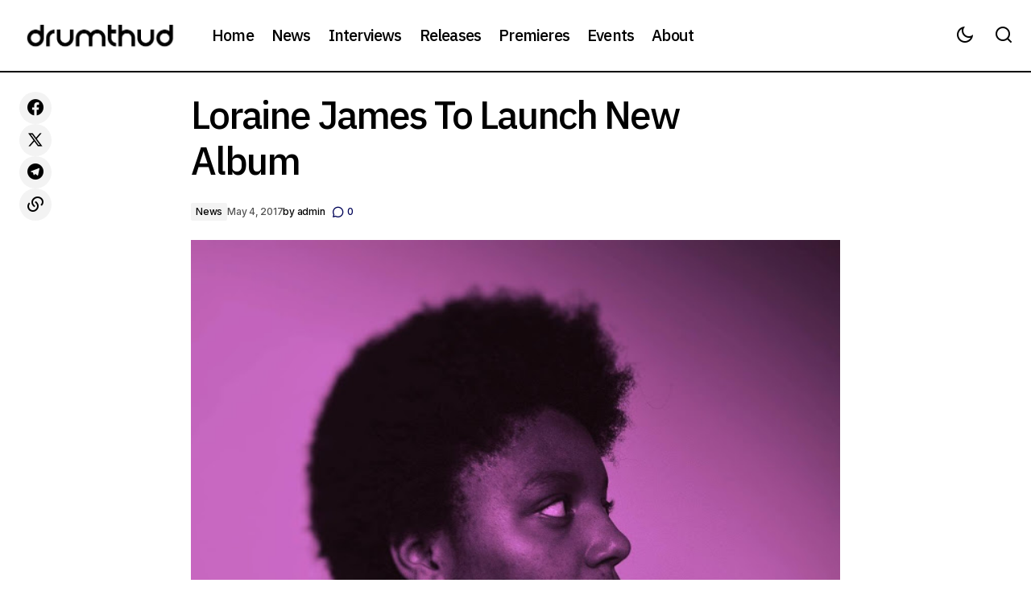

--- FILE ---
content_type: text/html; charset=UTF-8
request_url: https://www.drumthud.net/loraine-james-to-launch-new-album/
body_size: 17861
content:
<!doctype html>
<html lang="en">
<head>
	<meta charset="UTF-8" />
	<meta name="viewport" content="width=device-width, initial-scale=1" />
	<link rel="profile" href="https://gmpg.org/xfn/11" />

	<title>Loraine James To Launch New Album &#8211; Drum Thud</title>
<meta name='robots' content='max-image-preview:large' />
<link rel='dns-prefetch' href='//fonts.googleapis.com' />
<link href='https://fonts.gstatic.com' crossorigin rel='preconnect' />
<link rel="alternate" type="application/rss+xml" title="Drum Thud &raquo; Feed" href="https://www.drumthud.net/feed/" />
<link rel="alternate" type="application/rss+xml" title="Drum Thud &raquo; Comments Feed" href="https://www.drumthud.net/comments/feed/" />
<link rel="alternate" type="application/rss+xml" title="Drum Thud &raquo; Loraine James To Launch New Album Comments Feed" href="https://www.drumthud.net/loraine-james-to-launch-new-album/feed/" />
<link rel="alternate" title="oEmbed (JSON)" type="application/json+oembed" href="https://www.drumthud.net/wp-json/oembed/1.0/embed?url=https%3A%2F%2Fwww.drumthud.net%2Floraine-james-to-launch-new-album%2F" />
<link rel="alternate" title="oEmbed (XML)" type="text/xml+oembed" href="https://www.drumthud.net/wp-json/oembed/1.0/embed?url=https%3A%2F%2Fwww.drumthud.net%2Floraine-james-to-launch-new-album%2F&#038;format=xml" />
<style id='wp-img-auto-sizes-contain-inline-css'>
img:is([sizes=auto i],[sizes^="auto," i]){contain-intrinsic-size:3000px 1500px}
/*# sourceURL=wp-img-auto-sizes-contain-inline-css */
</style>
<style id='wp-emoji-styles-inline-css'>

	img.wp-smiley, img.emoji {
		display: inline !important;
		border: none !important;
		box-shadow: none !important;
		height: 1em !important;
		width: 1em !important;
		margin: 0 0.07em !important;
		vertical-align: -0.1em !important;
		background: none !important;
		padding: 0 !important;
	}
/*# sourceURL=wp-emoji-styles-inline-css */
</style>
<link rel='stylesheet' id='wp-block-library-css' href='https://www.drumthud.net/wp-includes/css/dist/block-library/style.min.css?ver=6.9' media='all' />
<style id='classic-theme-styles-inline-css'>
/*! This file is auto-generated */
.wp-block-button__link{color:#fff;background-color:#32373c;border-radius:9999px;box-shadow:none;text-decoration:none;padding:calc(.667em + 2px) calc(1.333em + 2px);font-size:1.125em}.wp-block-file__button{background:#32373c;color:#fff;text-decoration:none}
/*# sourceURL=/wp-includes/css/classic-themes.min.css */
</style>
<style id='global-styles-inline-css'>
:root{--wp--preset--aspect-ratio--square: 1;--wp--preset--aspect-ratio--4-3: 4/3;--wp--preset--aspect-ratio--3-4: 3/4;--wp--preset--aspect-ratio--3-2: 3/2;--wp--preset--aspect-ratio--2-3: 2/3;--wp--preset--aspect-ratio--16-9: 16/9;--wp--preset--aspect-ratio--9-16: 9/16;--wp--preset--color--black: #000000;--wp--preset--color--cyan-bluish-gray: #abb8c3;--wp--preset--color--white: #FFFFFF;--wp--preset--color--pale-pink: #f78da7;--wp--preset--color--vivid-red: #cf2e2e;--wp--preset--color--luminous-vivid-orange: #ff6900;--wp--preset--color--luminous-vivid-amber: #fcb900;--wp--preset--color--light-green-cyan: #7bdcb5;--wp--preset--color--vivid-green-cyan: #00d084;--wp--preset--color--pale-cyan-blue: #8ed1fc;--wp--preset--color--vivid-cyan-blue: #0693e3;--wp--preset--color--vivid-purple: #9b51e0;--wp--preset--color--blue: #59BACC;--wp--preset--color--green: #58AD69;--wp--preset--color--orange: #FFBC49;--wp--preset--color--red: #e32c26;--wp--preset--color--gray-50: #f8f9fa;--wp--preset--color--gray-100: #f8f9fb;--wp--preset--color--gray-200: #E0E0E0;--wp--preset--color--primary: #000000;--wp--preset--color--secondary: #525252;--wp--preset--color--layout: #F3F3F3;--wp--preset--color--border: #D9D9D9;--wp--preset--gradient--vivid-cyan-blue-to-vivid-purple: linear-gradient(135deg,rgb(6,147,227) 0%,rgb(155,81,224) 100%);--wp--preset--gradient--light-green-cyan-to-vivid-green-cyan: linear-gradient(135deg,rgb(122,220,180) 0%,rgb(0,208,130) 100%);--wp--preset--gradient--luminous-vivid-amber-to-luminous-vivid-orange: linear-gradient(135deg,rgb(252,185,0) 0%,rgb(255,105,0) 100%);--wp--preset--gradient--luminous-vivid-orange-to-vivid-red: linear-gradient(135deg,rgb(255,105,0) 0%,rgb(207,46,46) 100%);--wp--preset--gradient--very-light-gray-to-cyan-bluish-gray: linear-gradient(135deg,rgb(238,238,238) 0%,rgb(169,184,195) 100%);--wp--preset--gradient--cool-to-warm-spectrum: linear-gradient(135deg,rgb(74,234,220) 0%,rgb(151,120,209) 20%,rgb(207,42,186) 40%,rgb(238,44,130) 60%,rgb(251,105,98) 80%,rgb(254,248,76) 100%);--wp--preset--gradient--blush-light-purple: linear-gradient(135deg,rgb(255,206,236) 0%,rgb(152,150,240) 100%);--wp--preset--gradient--blush-bordeaux: linear-gradient(135deg,rgb(254,205,165) 0%,rgb(254,45,45) 50%,rgb(107,0,62) 100%);--wp--preset--gradient--luminous-dusk: linear-gradient(135deg,rgb(255,203,112) 0%,rgb(199,81,192) 50%,rgb(65,88,208) 100%);--wp--preset--gradient--pale-ocean: linear-gradient(135deg,rgb(255,245,203) 0%,rgb(182,227,212) 50%,rgb(51,167,181) 100%);--wp--preset--gradient--electric-grass: linear-gradient(135deg,rgb(202,248,128) 0%,rgb(113,206,126) 100%);--wp--preset--gradient--midnight: linear-gradient(135deg,rgb(2,3,129) 0%,rgb(40,116,252) 100%);--wp--preset--font-size--small: 13px;--wp--preset--font-size--medium: 20px;--wp--preset--font-size--large: 36px;--wp--preset--font-size--x-large: 42px;--wp--preset--spacing--20: 0.44rem;--wp--preset--spacing--30: 0.67rem;--wp--preset--spacing--40: 1rem;--wp--preset--spacing--50: 1.5rem;--wp--preset--spacing--60: 2.25rem;--wp--preset--spacing--70: 3.38rem;--wp--preset--spacing--80: 5.06rem;--wp--preset--shadow--natural: 6px 6px 9px rgba(0, 0, 0, 0.2);--wp--preset--shadow--deep: 12px 12px 50px rgba(0, 0, 0, 0.4);--wp--preset--shadow--sharp: 6px 6px 0px rgba(0, 0, 0, 0.2);--wp--preset--shadow--outlined: 6px 6px 0px -3px rgb(255, 255, 255), 6px 6px rgb(0, 0, 0);--wp--preset--shadow--crisp: 6px 6px 0px rgb(0, 0, 0);}:root :where(.is-layout-flow) > :first-child{margin-block-start: 0;}:root :where(.is-layout-flow) > :last-child{margin-block-end: 0;}:root :where(.is-layout-flow) > *{margin-block-start: 24px;margin-block-end: 0;}:root :where(.is-layout-constrained) > :first-child{margin-block-start: 0;}:root :where(.is-layout-constrained) > :last-child{margin-block-end: 0;}:root :where(.is-layout-constrained) > *{margin-block-start: 24px;margin-block-end: 0;}:root :where(.is-layout-flex){gap: 24px;}:root :where(.is-layout-grid){gap: 24px;}body .is-layout-flex{display: flex;}.is-layout-flex{flex-wrap: wrap;align-items: center;}.is-layout-flex > :is(*, div){margin: 0;}body .is-layout-grid{display: grid;}.is-layout-grid > :is(*, div){margin: 0;}.has-black-color{color: var(--wp--preset--color--black) !important;}.has-cyan-bluish-gray-color{color: var(--wp--preset--color--cyan-bluish-gray) !important;}.has-white-color{color: var(--wp--preset--color--white) !important;}.has-pale-pink-color{color: var(--wp--preset--color--pale-pink) !important;}.has-vivid-red-color{color: var(--wp--preset--color--vivid-red) !important;}.has-luminous-vivid-orange-color{color: var(--wp--preset--color--luminous-vivid-orange) !important;}.has-luminous-vivid-amber-color{color: var(--wp--preset--color--luminous-vivid-amber) !important;}.has-light-green-cyan-color{color: var(--wp--preset--color--light-green-cyan) !important;}.has-vivid-green-cyan-color{color: var(--wp--preset--color--vivid-green-cyan) !important;}.has-pale-cyan-blue-color{color: var(--wp--preset--color--pale-cyan-blue) !important;}.has-vivid-cyan-blue-color{color: var(--wp--preset--color--vivid-cyan-blue) !important;}.has-vivid-purple-color{color: var(--wp--preset--color--vivid-purple) !important;}.has-blue-color{color: var(--wp--preset--color--blue) !important;}.has-green-color{color: var(--wp--preset--color--green) !important;}.has-orange-color{color: var(--wp--preset--color--orange) !important;}.has-red-color{color: var(--wp--preset--color--red) !important;}.has-gray-50-color{color: var(--wp--preset--color--gray-50) !important;}.has-gray-100-color{color: var(--wp--preset--color--gray-100) !important;}.has-gray-200-color{color: var(--wp--preset--color--gray-200) !important;}.has-primary-color{color: var(--wp--preset--color--primary) !important;}.has-secondary-color{color: var(--wp--preset--color--secondary) !important;}.has-layout-color{color: var(--wp--preset--color--layout) !important;}.has-border-color{color: var(--wp--preset--color--border) !important;}.has-black-background-color{background-color: var(--wp--preset--color--black) !important;}.has-cyan-bluish-gray-background-color{background-color: var(--wp--preset--color--cyan-bluish-gray) !important;}.has-white-background-color{background-color: var(--wp--preset--color--white) !important;}.has-pale-pink-background-color{background-color: var(--wp--preset--color--pale-pink) !important;}.has-vivid-red-background-color{background-color: var(--wp--preset--color--vivid-red) !important;}.has-luminous-vivid-orange-background-color{background-color: var(--wp--preset--color--luminous-vivid-orange) !important;}.has-luminous-vivid-amber-background-color{background-color: var(--wp--preset--color--luminous-vivid-amber) !important;}.has-light-green-cyan-background-color{background-color: var(--wp--preset--color--light-green-cyan) !important;}.has-vivid-green-cyan-background-color{background-color: var(--wp--preset--color--vivid-green-cyan) !important;}.has-pale-cyan-blue-background-color{background-color: var(--wp--preset--color--pale-cyan-blue) !important;}.has-vivid-cyan-blue-background-color{background-color: var(--wp--preset--color--vivid-cyan-blue) !important;}.has-vivid-purple-background-color{background-color: var(--wp--preset--color--vivid-purple) !important;}.has-blue-background-color{background-color: var(--wp--preset--color--blue) !important;}.has-green-background-color{background-color: var(--wp--preset--color--green) !important;}.has-orange-background-color{background-color: var(--wp--preset--color--orange) !important;}.has-red-background-color{background-color: var(--wp--preset--color--red) !important;}.has-gray-50-background-color{background-color: var(--wp--preset--color--gray-50) !important;}.has-gray-100-background-color{background-color: var(--wp--preset--color--gray-100) !important;}.has-gray-200-background-color{background-color: var(--wp--preset--color--gray-200) !important;}.has-primary-background-color{background-color: var(--wp--preset--color--primary) !important;}.has-secondary-background-color{background-color: var(--wp--preset--color--secondary) !important;}.has-layout-background-color{background-color: var(--wp--preset--color--layout) !important;}.has-border-background-color{background-color: var(--wp--preset--color--border) !important;}.has-black-border-color{border-color: var(--wp--preset--color--black) !important;}.has-cyan-bluish-gray-border-color{border-color: var(--wp--preset--color--cyan-bluish-gray) !important;}.has-white-border-color{border-color: var(--wp--preset--color--white) !important;}.has-pale-pink-border-color{border-color: var(--wp--preset--color--pale-pink) !important;}.has-vivid-red-border-color{border-color: var(--wp--preset--color--vivid-red) !important;}.has-luminous-vivid-orange-border-color{border-color: var(--wp--preset--color--luminous-vivid-orange) !important;}.has-luminous-vivid-amber-border-color{border-color: var(--wp--preset--color--luminous-vivid-amber) !important;}.has-light-green-cyan-border-color{border-color: var(--wp--preset--color--light-green-cyan) !important;}.has-vivid-green-cyan-border-color{border-color: var(--wp--preset--color--vivid-green-cyan) !important;}.has-pale-cyan-blue-border-color{border-color: var(--wp--preset--color--pale-cyan-blue) !important;}.has-vivid-cyan-blue-border-color{border-color: var(--wp--preset--color--vivid-cyan-blue) !important;}.has-vivid-purple-border-color{border-color: var(--wp--preset--color--vivid-purple) !important;}.has-blue-border-color{border-color: var(--wp--preset--color--blue) !important;}.has-green-border-color{border-color: var(--wp--preset--color--green) !important;}.has-orange-border-color{border-color: var(--wp--preset--color--orange) !important;}.has-red-border-color{border-color: var(--wp--preset--color--red) !important;}.has-gray-50-border-color{border-color: var(--wp--preset--color--gray-50) !important;}.has-gray-100-border-color{border-color: var(--wp--preset--color--gray-100) !important;}.has-gray-200-border-color{border-color: var(--wp--preset--color--gray-200) !important;}.has-primary-border-color{border-color: var(--wp--preset--color--primary) !important;}.has-secondary-border-color{border-color: var(--wp--preset--color--secondary) !important;}.has-layout-border-color{border-color: var(--wp--preset--color--layout) !important;}.has-border-border-color{border-color: var(--wp--preset--color--border) !important;}.has-vivid-cyan-blue-to-vivid-purple-gradient-background{background: var(--wp--preset--gradient--vivid-cyan-blue-to-vivid-purple) !important;}.has-light-green-cyan-to-vivid-green-cyan-gradient-background{background: var(--wp--preset--gradient--light-green-cyan-to-vivid-green-cyan) !important;}.has-luminous-vivid-amber-to-luminous-vivid-orange-gradient-background{background: var(--wp--preset--gradient--luminous-vivid-amber-to-luminous-vivid-orange) !important;}.has-luminous-vivid-orange-to-vivid-red-gradient-background{background: var(--wp--preset--gradient--luminous-vivid-orange-to-vivid-red) !important;}.has-very-light-gray-to-cyan-bluish-gray-gradient-background{background: var(--wp--preset--gradient--very-light-gray-to-cyan-bluish-gray) !important;}.has-cool-to-warm-spectrum-gradient-background{background: var(--wp--preset--gradient--cool-to-warm-spectrum) !important;}.has-blush-light-purple-gradient-background{background: var(--wp--preset--gradient--blush-light-purple) !important;}.has-blush-bordeaux-gradient-background{background: var(--wp--preset--gradient--blush-bordeaux) !important;}.has-luminous-dusk-gradient-background{background: var(--wp--preset--gradient--luminous-dusk) !important;}.has-pale-ocean-gradient-background{background: var(--wp--preset--gradient--pale-ocean) !important;}.has-electric-grass-gradient-background{background: var(--wp--preset--gradient--electric-grass) !important;}.has-midnight-gradient-background{background: var(--wp--preset--gradient--midnight) !important;}.has-small-font-size{font-size: var(--wp--preset--font-size--small) !important;}.has-medium-font-size{font-size: var(--wp--preset--font-size--medium) !important;}.has-large-font-size{font-size: var(--wp--preset--font-size--large) !important;}.has-x-large-font-size{font-size: var(--wp--preset--font-size--x-large) !important;}
:root :where(.wp-block-pullquote){font-size: 1.5em;line-height: 1.6;}
/*# sourceURL=global-styles-inline-css */
</style>
<link rel='stylesheet' id='rs-plugin-settings-css' href='https://www.drumthud.net/wp-content/plugins/revslider/public/assets/css/settings.css?ver=5.4.8.3' media='all' />
<style id='rs-plugin-settings-inline-css'>
#rs-demo-id {}
/*# sourceURL=rs-plugin-settings-inline-css */
</style>
<style id='cs-elementor-editor-inline-css'>
:root {  --cs-desktop-container: 1448px; --cs-laptop-container: 1200px; --cs-tablet-container: 992px; --cs-mobile-container: 576px; }
/*# sourceURL=cs-elementor-editor-inline-css */
</style>
<link rel='stylesheet' id='csco-styles-css' href='https://www.drumthud.net/wp-content/themes/maag/style.css?ver=1.1.1' media='all' />
<style id='csco-styles-inline-css'>

:root {
	/* Base Font */
	--cs-font-base-family: Inter;
	--cs-font-base-size: 1rem;
	--cs-font-base-weight: 400;
	--cs-font-base-style: normal;
	--cs-font-base-letter-spacing: normal;
	--cs-font-base-line-height: 1.5;

	/* Primary Font */
	--cs-font-primary-family: Inter;
	--cs-font-primary-size: 1rem;
	--cs-font-primary-weight: 500;
	--cs-font-primary-style: normal;
	--cs-font-primary-letter-spacing: -0.04em;
	--cs-font-primary-text-transform: none;
	--cs-font-primary-line-height: 1.4;

	/* Secondary Font */
	--cs-font-secondary-family: Inter;
	--cs-font-secondary-size: 0.75rem;
	--cs-font-secondary-weight: 500;
	--cs-font-secondary-style: normal;
	--cs-font-secondary-letter-spacing: -0.02em;
	--cs-font-secondary-text-transform: none;
	--cs-font-secondary-line-height: 1.2;

	/* Section Headings Font */
	--cs-font-section-headings-family: IBM Plex Sans;
	--cs-font-section-headings-size: 1.125rem;
	--cs-font-section-headings-weight: 500;
	--cs-font-section-headings-style: normal;
	--cs-font-section-headings-letter-spacing: -0.04em;
	--cs-font-section-headings-text-transform: none;
	--cs-font-section-headings-line-height: 1.2;

	/* Post Title Font Size */
	--cs-font-post-title-family: IBM Plex Sans;
	--cs-font-post-title-weight: 500;
	--cs-font-post-title-size: 3rem;
	--cs-font-post-title-letter-spacing: -0.04em;
	--cs-font-post-title-text-transform: none;
	--cs-font-post-title-line-height: 1.2;

	/* Post Subbtitle */
	--cs-font-post-subtitle-family: Inter;
	--cs-font-post-subtitle-weight: 500;
	--cs-font-post-subtitle-size: 1rem;
	--cs-font-post-subtitle-letter-spacing: -0.04em;
	--cs-font-post-subtitle-line-height: 1.4;

	/* Post Category Font */
	--cs-font-category-family: Inter;
	--cs-font-category-size: 0.75rem;
	--cs-font-category-weight: 500;
	--cs-font-category-style: normal;
	--cs-font-category-letter-spacing: -0.02em;
	--cs-font-category-text-transform: none;
	--cs-font-category-line-height: 1.2;

	/* Post Meta Font */
	--cs-font-post-meta-family: Inter;
	--cs-font-post-meta-size: 0.75rem;
	--cs-font-post-meta-weight: 500;
	--cs-font-post-meta-style: normal;
	--cs-font-post-meta-letter-spacing: -0.02em;
	--cs-font-post-meta-text-transform: none;
	--cs-font-post-meta-line-height: 1.2;

	/* Post Content */
	--cs-font-post-content-family: Inter;
	--cs-font-post-content-weight: 400;
	--cs-font-post-content-size: 1.25rem;
	--cs-font-post-content-letter-spacing: normal;
	--cs-font-post-content-line-height: 1.8;

	/* Input Font */
	--cs-font-input-family: Inter;
	--cs-font-input-size: 0.875rem;
	--cs-font-input-weight: 500;
	--cs-font-input-style: normal;
	--cs-font-input-line-height: 1.4;
	--cs-font-input-letter-spacing: -0.04em;
	--cs-font-input-text-transform: none;

	/* Entry Title Font Size */
	--cs-font-entry-title-family: IBM Plex Sans;
	--cs-font-entry-title-weight: 500;
	--cs-font-entry-title-style: normal;
	--cs-font-entry-title-letter-spacing: -0.04em;
	--cs-font-entry-title-line-height: 1.2;
	--cs-font-entry-title-text-transform: none;

	/* Entry Excerpt */
	--cs-font-entry-excerpt-family: Inter;
	--cs-font-entry-excerpt-weight: 500;
	--cs-font-entry-excerpt-size: 1rem;
	--cs-font-entry-excerpt-letter-spacing: -0.04em;
	--cs-font-entry-excerpt-line-height: 1.4;

	/* Logos --------------- */

	/* Main Logo */
	--cs-font-main-logo-family: Inter;
	--cs-font-main-logo-size: 1.375rem;
	--cs-font-main-logo-weight: 700;
	--cs-font-main-logo-style: normal;
	--cs-font-main-logo-letter-spacing: -0.02em;
	--cs-font-main-logo-text-transform: none;

	/* Mobile Logo */
	--cs-font-mobile-logo-family: Inter;
	--cs-font-mobile-logo-size: 1.375rem;
	--cs-font-mobile-logo-weight: 700;
	--cs-font-mobile-logo-style: normal;
	--cs-font-mobile-logo-letter-spacing: -0.02em;
	--cs-font-mobile-logo-text-transform: none;

	/* Footer Logo */
	--cs-font-footer-logo-family: Inter;
	--cs-font-footer-logo-size: 1.375rem;
	--cs-font-footer-logo-weight: 700;
	--cs-font-footer-logo-style: normal;
	--cs-font-footer-logo-letter-spacing: -0.02em;
	--cs-font-footer-logo-text-transform: none;

	/* Headings --------------- */

	/* Headings */
	--cs-font-headings-family: IBM Plex Sans;
	--cs-font-headings-weight: 500;
	--cs-font-headings-style: normal;
	--cs-font-headings-line-height: 1.2;
	--cs-font-headings-letter-spacing: -0.04em;
	--cs-font-headings-text-transform: none;

	/* Menu Font --------------- */

	/* Menu */
	/* Used for main top level menu elements. */
	--cs-font-menu-family: IBM Plex Sans;
	--cs-font-menu-size: 1.25rem;
	--cs-font-menu-weight: 500;
	--cs-font-menu-style: normal;
	--cs-font-menu-letter-spacing: -0.04em;
	--cs-font-menu-text-transform: none;
	--cs-font-menu-line-height: 1.2;

	/* Submenu Font */
	/* Used for submenu elements. */
	--cs-font-submenu-family: Inter;
	--cs-font-submenu-size: 1rem;
	--cs-font-submenu-weight: 500;
	--cs-font-submenu-style: normal;
	--cs-font-submenu-letter-spacing: -0.04em;
	--cs-font-submenu-text-transform: none;
	--cs-font-submenu-line-height: 1.4;

	/* Footer Menu */
	--cs-font-footer-menu-family: IBM Plex Sans;
	--cs-font-footer-menu-size: 1.125rem;
	--cs-font-footer-menu-weight: 500;
	--cs-font-footer-menu-style: normal;
	--cs-font-footer-menu-letter-spacing: -0.04em;
	--cs-font-footer-menu-text-transform: none;
	--cs-font-footer-menu-line-height: 1.2;

	/* Footer Submenu Font */
	--cs-font-footer-submenu-family: Inter;
	--cs-font-footer-submenu-size: 1rem;
	--cs-font-footer-submenu-weight: 500;
	--cs-font-footer-submenu-style: normal;
	--cs-font-footer-submenu-letter-spacing: -0.04em;
	--cs-font-footer-submenu-text-transform: none;
	--cs-font-footer-submenu-line-height: 1.2;

	/* Bottombar Menu Font */
	--cs-font-bottombar-menu-family: Inter;
	--cs-font-bottombar-menu-size: 1rem;
	--cs-font-bottombar-menu-weight: 500;
	--cs-font-bottombar-menu-style: normal;
	--cs-font-bottombar-menu-letter-spacing: -0.04em;
	--cs-font-bottombar-menu-text-transform: none;
	--cs-font-bottombar-menu-line-height: 1.2;
}

/*# sourceURL=csco-styles-inline-css */
</style>
<link rel='stylesheet' id='csco-child-styles-css' href='https://www.drumthud.net/wp-content/themes/maag-child/style.css?ver=1.0.0' media='all' />
<link rel='stylesheet' id='7a99f7bfbb82b605adbf48fa47d45d41-css' href='https://fonts.googleapis.com/css?family=Inter%3A400%2C400i%2C700%2C700i%2C500&#038;subset=latin%2Clatin-ext%2Ccyrillic%2Ccyrillic-ext%2Cvietnamese&#038;display=swap&#038;ver=1.1.1' media='all' />
<link rel='stylesheet' id='a8acb191f29687c7bd66bb4a6b5033b3-css' href='https://fonts.googleapis.com/css?family=IBM+Plex+Sans%3A500%2C400%2C400i%2C700%2C700i%2C500i&#038;subset=latin%2Clatin-ext%2Ccyrillic%2Ccyrillic-ext%2Cvietnamese&#038;display=swap&#038;ver=1.1.1' media='all' />
<style id='cs-customizer-output-styles-inline-css'>
:root{--cs-light-site-background:#FFFFFF;--cs-dark-site-background:#161616;--cs-light-header-background:#FFFFFF;--cs-dark-header-background:#161616;--cs-light-header-submenu-background:#FFFFFF;--cs-dark-header-submenu-background:#161616;--cs-light-header-topbar-background:#F3F3F3;--cs-dark-header-topbar-background:#232323;--cs-light-footer-background:#FFFFFF;--cs-dark-footer-background:#161616;--cs-light-offcanvas-background:#FFFFFF;--cs-dark-offcanvas-background:#161616;--cs-light-layout-background:#F3F3F3;--cs-dark-layout-background:#232323;--cs-light-primary-color:#000000;--cs-dark-primary-color:#FFFFFF;--cs-light-secondary-color:#525252;--cs-dark-secondary-color:#CDCDCD;--cs-light-accent-color:#000458;--cs-dark-accent-color:#ffffff;--cs-light-button-background:#000458;--cs-dark-button-background:#3e3e3e;--cs-light-button-color:#FFFFFF;--cs-dark-button-color:#FFFFFF;--cs-light-button-hover-background:#000458;--cs-dark-button-hover-background:#3e3e3e;--cs-light-button-hover-color:#FFFFFF;--cs-dark-button-hover-color:#FFFFFF;--cs-light-border-color:#D9D9D9;--cs-dark-border-color:#343434;--cs-light-overlay-background:#161616;--cs-dark-overlay-background:#161616;--cs-layout-elements-border-radius:0px;--cs-thumbnail-border-radius:0px;--cs-tag-border-radius:2px;--cs-input-border-radius:0px;--cs-button-border-radius:0px;--cs-heading-1-font-size:3rem;--cs-heading-2-font-size:2rem;--cs-heading-3-font-size:1.5rem;--cs-heading-4-font-size:1.25rem;--cs-heading-5-font-size:1.125rem;--cs-heading-6-font-size:1rem;--cs-header-initial-height:88px;--cs-header-height:88px;--cs-header-border-width:2px;}:root, [data-scheme="light"]{--cs-light-overlay-background-rgb:22,22,22;}:root, [data-scheme="dark"]{--cs-dark-overlay-background-rgb:22,22,22;}.cs-header-bottombar{--cs-header-bottombar-alignment:flex-start;}.cs-posts-area__home.cs-posts-area__grid{--cs-posts-area-grid-columns:3;--cs-posts-area-grid-column-gap:24px;}.cs-posts-area__home{--cs-posts-area-grid-row-gap:48px;--cs-entry-title-font-size:1.25rem;}.cs-posts-area__archive.cs-posts-area__grid{--cs-posts-area-grid-columns:3;--cs-posts-area-grid-column-gap:24px;}.cs-posts-area__archive{--cs-posts-area-grid-row-gap:48px;--cs-entry-title-font-size:1.25rem;}.cs-posts-area__read-next{--cs-entry-title-font-size:1.25rem;}.cs-search__post-area{--cs-entry-title-font-size:1.25rem;}.cs-burger-menu__post-area{--cs-entry-title-font-size:1.25rem;}.woocommerce-loop-product__title{--cs-entry-title-font-size:1.25rem;}.wc-block-grid__product-title{--cs-entry-title-font-size:1.25rem;}.cs-banner-archive-inside{--cs-banner-width:970px;--cs-banner-label-alignment:left;}.cs-banner-archive-after{--cs-banner-width:970px;--cs-banner-label-alignment:left;}.cs-banner-post-inner{--cs-banner-width:970px;}.cs-banner-post-after{--cs-banner-width:970px;--cs-banner-label-alignment:left;}@media (max-width: 1199.98px){.cs-posts-area__home.cs-posts-area__grid{--cs-posts-area-grid-columns:2;--cs-posts-area-grid-column-gap:24px;}.cs-posts-area__home{--cs-posts-area-grid-row-gap:48px;--cs-entry-title-font-size:1.25rem;}.cs-posts-area__archive.cs-posts-area__grid{--cs-posts-area-grid-columns:2;--cs-posts-area-grid-column-gap:24px;}.cs-posts-area__archive{--cs-posts-area-grid-row-gap:48px;--cs-entry-title-font-size:1.25rem;}.cs-posts-area__read-next{--cs-entry-title-font-size:1.25rem;}.cs-search__post-area{--cs-entry-title-font-size:1.25rem;}.cs-burger-menu__post-area{--cs-entry-title-font-size:1.25rem;}.woocommerce-loop-product__title{--cs-entry-title-font-size:1.25rem;}.wc-block-grid__product-title{--cs-entry-title-font-size:1.25rem;}.cs-banner-archive-inside{--cs-banner-width:970px;}.cs-banner-archive-after{--cs-banner-width:970px;}.cs-banner-post-inner{--cs-banner-width:970px;}.cs-banner-post-after{--cs-banner-width:970px;}}@media (max-width: 991.98px){.cs-posts-area__home.cs-posts-area__grid{--cs-posts-area-grid-columns:2;--cs-posts-area-grid-column-gap:24px;}.cs-posts-area__home{--cs-posts-area-grid-row-gap:32px;--cs-entry-title-font-size:1.25rem;}.cs-posts-area__archive.cs-posts-area__grid{--cs-posts-area-grid-columns:2;--cs-posts-area-grid-column-gap:24px;}.cs-posts-area__archive{--cs-posts-area-grid-row-gap:32px;--cs-entry-title-font-size:1.25rem;}.cs-posts-area__read-next{--cs-entry-title-font-size:1.25rem;}.cs-search__post-area{--cs-entry-title-font-size:1.25rem;}.cs-burger-menu__post-area{--cs-entry-title-font-size:1.25rem;}.woocommerce-loop-product__title{--cs-entry-title-font-size:1.25rem;}.wc-block-grid__product-title{--cs-entry-title-font-size:1.25rem;}.cs-banner-archive-inside{--cs-banner-width:100%;}.cs-banner-archive-after{--cs-banner-width:100%;}.cs-banner-post-inner{--cs-banner-width:100%;}.cs-banner-post-after{--cs-banner-width:100%;}}@media (max-width: 767.98px){.cs-posts-area__home.cs-posts-area__grid{--cs-posts-area-grid-columns:1;--cs-posts-area-grid-column-gap:24px;}.cs-posts-area__home{--cs-posts-area-grid-row-gap:32px;--cs-entry-title-font-size:1.125rem;}.cs-posts-area__archive.cs-posts-area__grid{--cs-posts-area-grid-columns:1;--cs-posts-area-grid-column-gap:24px;}.cs-posts-area__archive{--cs-posts-area-grid-row-gap:32px;--cs-entry-title-font-size:1.125rem;}.cs-posts-area__read-next{--cs-entry-title-font-size:1.125rem;}.cs-search__post-area{--cs-entry-title-font-size:1.125rem;}.cs-burger-menu__post-area{--cs-entry-title-font-size:1.125rem;}.woocommerce-loop-product__title{--cs-entry-title-font-size:1.125rem;}.wc-block-grid__product-title{--cs-entry-title-font-size:1.125rem;}.cs-banner-archive-inside{--cs-banner-width:100%;}.cs-banner-archive-after{--cs-banner-width:100%;}.cs-banner-post-inner{--cs-banner-width:100%;}.cs-banner-post-after{--cs-banner-width:100%;}}
/*# sourceURL=cs-customizer-output-styles-inline-css */
</style>
<script src="https://www.drumthud.net/wp-includes/js/jquery/jquery.min.js?ver=3.7.1" id="jquery-core-js"></script>
<script src="https://www.drumthud.net/wp-includes/js/jquery/jquery-migrate.min.js?ver=3.4.1" id="jquery-migrate-js"></script>
<script src="https://www.drumthud.net/wp-content/plugins/revslider/public/assets/js/jquery.themepunch.tools.min.js?ver=5.4.8.3" id="tp-tools-js"></script>
<script src="https://www.drumthud.net/wp-content/plugins/revslider/public/assets/js/jquery.themepunch.revolution.min.js?ver=5.4.8.3" id="revmin-js"></script>
<link rel="https://api.w.org/" href="https://www.drumthud.net/wp-json/" /><link rel="alternate" title="JSON" type="application/json" href="https://www.drumthud.net/wp-json/wp/v2/posts/6252" /><link rel="EditURI" type="application/rsd+xml" title="RSD" href="https://www.drumthud.net/xmlrpc.php?rsd" />
<meta name="generator" content="WordPress 6.9" />
<link rel="canonical" href="https://www.drumthud.net/loraine-james-to-launch-new-album/" />
<link rel='shortlink' href='https://www.drumthud.net/?p=6252' />
<meta name="generator" content="Elementor 3.34.2; features: e_font_icon_svg, additional_custom_breakpoints; settings: css_print_method-external, google_font-enabled, font_display-swap">
			<style>
				.e-con.e-parent:nth-of-type(n+4):not(.e-lazyloaded):not(.e-no-lazyload),
				.e-con.e-parent:nth-of-type(n+4):not(.e-lazyloaded):not(.e-no-lazyload) * {
					background-image: none !important;
				}
				@media screen and (max-height: 1024px) {
					.e-con.e-parent:nth-of-type(n+3):not(.e-lazyloaded):not(.e-no-lazyload),
					.e-con.e-parent:nth-of-type(n+3):not(.e-lazyloaded):not(.e-no-lazyload) * {
						background-image: none !important;
					}
				}
				@media screen and (max-height: 640px) {
					.e-con.e-parent:nth-of-type(n+2):not(.e-lazyloaded):not(.e-no-lazyload),
					.e-con.e-parent:nth-of-type(n+2):not(.e-lazyloaded):not(.e-no-lazyload) * {
						background-image: none !important;
					}
				}
			</style>
			<meta name="generator" content="Powered by Slider Revolution 5.4.8.3 - responsive, Mobile-Friendly Slider Plugin for WordPress with comfortable drag and drop interface." />
<link rel="icon" href="https://www.drumthud.net/wp-content/uploads/2019/10/cropped-Drumthud_site-icon-32x32.jpg" sizes="32x32" />
<link rel="icon" href="https://www.drumthud.net/wp-content/uploads/2019/10/cropped-Drumthud_site-icon-192x192.jpg" sizes="192x192" />
<link rel="apple-touch-icon" href="https://www.drumthud.net/wp-content/uploads/2019/10/cropped-Drumthud_site-icon-180x180.jpg" />
<meta name="msapplication-TileImage" content="https://www.drumthud.net/wp-content/uploads/2019/10/cropped-Drumthud_site-icon-270x270.jpg" />
<script type="text/javascript">function setREVStartSize(e){									
						try{ e.c=jQuery(e.c);var i=jQuery(window).width(),t=9999,r=0,n=0,l=0,f=0,s=0,h=0;
							if(e.responsiveLevels&&(jQuery.each(e.responsiveLevels,function(e,f){f>i&&(t=r=f,l=e),i>f&&f>r&&(r=f,n=e)}),t>r&&(l=n)),f=e.gridheight[l]||e.gridheight[0]||e.gridheight,s=e.gridwidth[l]||e.gridwidth[0]||e.gridwidth,h=i/s,h=h>1?1:h,f=Math.round(h*f),"fullscreen"==e.sliderLayout){var u=(e.c.width(),jQuery(window).height());if(void 0!=e.fullScreenOffsetContainer){var c=e.fullScreenOffsetContainer.split(",");if (c) jQuery.each(c,function(e,i){u=jQuery(i).length>0?u-jQuery(i).outerHeight(!0):u}),e.fullScreenOffset.split("%").length>1&&void 0!=e.fullScreenOffset&&e.fullScreenOffset.length>0?u-=jQuery(window).height()*parseInt(e.fullScreenOffset,0)/100:void 0!=e.fullScreenOffset&&e.fullScreenOffset.length>0&&(u-=parseInt(e.fullScreenOffset,0))}f=u}else void 0!=e.minHeight&&f<e.minHeight&&(f=e.minHeight);e.c.closest(".rev_slider_wrapper").css({height:f})					
						}catch(d){console.log("Failure at Presize of Slider:"+d)}						
					};</script>
		<style id="wp-custom-css">
			.cs-header__logo img{
	         max-width:200px;
}                                                       		</style>
		</head>

<body class="wp-singular post-template-default single single-post postid-6252 single-format-standard wp-embed-responsive wp-theme-maag wp-child-theme-maag-child cs-page-layout-disabled cs-navbar-smart-enabled cs-sticky-sidebar-enabled cs-stick-last elementor-default elementor-kit-8248" data-scheme='auto'>

<div class="cs-wrapper">

	
	
	<div class="cs-site-overlay"></div>

	<div class="cs-offcanvas" data-scheme="auto" data-l="light" data-d="dark">

		<div class="cs-offcanvas__header">
			
			<div class="cs-offcanvas__close-toggle" role="button" aria-label="Close mobile menu button">
				<i class="cs-icon cs-icon-x"></i>
			</div>

					<div role="button" class="cs-header__toggle-labeled cs-header__toggle-labeled cs-header__scheme-toggle cs-site-scheme-toggle" aria-label="Scheme Toggle">
			<span class="cs-header__scheme-toggle-icons">
				<i class="cs-header__scheme-toggle-icon cs-icon cs-icon-light-mode"></i>
				<i class="cs-header__scheme-toggle-icon cs-icon cs-icon-dark-mode"></i>
			</span>
			<span class="cs-header__toggle-label">
				<span class="cs-display-only-light">Dark Mode</span>
				<span class="cs-display-only-dark">Light Mode</span>
			</span>
		</div>
		
					</div>

		<aside class="cs-offcanvas__sidebar">
			<div class="cs-offcanvas__inner cs-offcanvas__area cs-widget-area cs-container">

				<div class="widget widget_nav_menu"><div class="menu-mobile-menu-container"><ul id="menu-mobile-menu" class="menu"><li id="menu-item-8345" class="menu-item menu-item-type-taxonomy menu-item-object-category current-post-ancestor current-menu-parent current-post-parent menu-item-8345"><a href="https://www.drumthud.net/category/news/">News</a></li>
<li id="menu-item-8346" class="menu-item menu-item-type-taxonomy menu-item-object-category menu-item-8346"><a href="https://www.drumthud.net/category/new-music/">New Music</a></li>
<li id="menu-item-8347" class="menu-item menu-item-type-taxonomy menu-item-object-category menu-item-8347"><a href="https://www.drumthud.net/category/interviews/">Interviews</a></li>
<li id="menu-item-8348" class="menu-item menu-item-type-taxonomy menu-item-object-category menu-item-8348"><a href="https://www.drumthud.net/category/videos/">Videos</a></li>
<li id="menu-item-8349" class="menu-item menu-item-type-taxonomy menu-item-object-category menu-item-8349"><a href="https://www.drumthud.net/category/trends/">Trends</a></li>
<li id="menu-item-8350" class="menu-item menu-item-type-taxonomy menu-item-object-category menu-item-8350"><a href="https://www.drumthud.net/category/travel/">Travel</a></li>
<li id="menu-item-8351" class="menu-item menu-item-type-taxonomy menu-item-object-category menu-item-8351"><a href="https://www.drumthud.net/category/style/">Style</a></li>
<li id="menu-item-8352" class="menu-item menu-item-type-taxonomy menu-item-object-category menu-item-8352"><a href="https://www.drumthud.net/category/selfcare/">Selfcare</a></li>
<li id="menu-item-8353" class="menu-item menu-item-type-taxonomy menu-item-object-category menu-item-8353"><a href="https://www.drumthud.net/category/events/">Events</a></li>
<li id="menu-item-8354" class="menu-item menu-item-type-taxonomy menu-item-object-category menu-item-8354"><a href="https://www.drumthud.net/category/techno/">Techno</a></li>
</ul></div></div>
				<div class="cs-offcanvas__bottombar">
																			</div>
			</div>
		</aside>

	</div>
	
	<div id="page" class="cs-site">

		
		<div class="cs-site-inner">

			
			
<div class="cs-header-before"></div>

<header class="cs-header cs-header-three cs-header-stretch" data-scheme="auto" data-l="light" data-d="dark">
	<div class="cs-header__outer">
		<div class="cs-container">
			<div class="cs-header__inner cs-header__inner-desktop">
				<div class="cs-header__col cs-col-left">
												<div class="cs-logo">
			<a class="cs-header__logo cs-logo-default " href="https://www.drumthud.net/">
				<img src="https://www.drumthud.net/wp-content/uploads/2024/11/logo-dark.png"  alt="Drum Thud"  width="286.0206185567"  height="68" >			</a>

									<a class="cs-header__logo cs-logo-dark " href="https://www.drumthud.net/">
							<img src="https://www.drumthud.net/wp-content/uploads/2024/11/logo-light.png"  alt="Drum Thud"  width="286.0206185567"  height="68" >						</a>
							</div>
							<nav class="cs-header__nav"><ul id="menu-main-menu" class="cs-header__nav-inner"><li id="menu-item-8128" class="menu-item menu-item-type-custom menu-item-object-custom menu-item-home menu-item-8128 csco-menu-item-style-none"><a href="https://www.drumthud.net/"><span><span>Home</span></span></a></li>
<li id="menu-item-7782" class="menu-item menu-item-type-taxonomy menu-item-object-category current-post-ancestor current-menu-parent current-post-parent menu-item-7782 csco-menu-item-style-none"><a href="https://www.drumthud.net/category/news/"><span><span>News</span></span></a></li>
<li id="menu-item-7781" class="menu-item menu-item-type-taxonomy menu-item-object-category menu-item-7781 csco-menu-item-style-none"><a href="https://www.drumthud.net/category/interviews/"><span><span>Interviews</span></span></a></li>
<li id="menu-item-6810" class="menu-item menu-item-type-taxonomy menu-item-object-category menu-item-has-children menu-item-6810 csco-menu-item-style-none"><a href="https://www.drumthud.net/category/releases/"><span><span>Releases</span></span></a>
<ul class="sub-menu">
	<li id="menu-item-6812" class="menu-item menu-item-type-taxonomy menu-item-object-category menu-item-6812"><a href="https://www.drumthud.net/category/releases/singles/"><span>Singles</span></a></li>
	<li id="menu-item-6811" class="menu-item menu-item-type-taxonomy menu-item-object-category menu-item-6811"><a href="https://www.drumthud.net/category/releases/albums/"><span>Albums</span></a></li>
</ul>
</li>
<li id="menu-item-7783" class="menu-item menu-item-type-taxonomy menu-item-object-category menu-item-7783 csco-menu-item-style-none"><a href="https://www.drumthud.net/category/premieres/"><span><span>Premieres</span></span></a></li>
<li id="menu-item-6551" class="menu-item menu-item-type-taxonomy menu-item-object-category menu-item-6551 csco-menu-item-style-none"><a href="https://www.drumthud.net/category/new-music/"><span><span>Events</span></span></a></li>
<li id="menu-item-6548" class="menu-item menu-item-type-post_type menu-item-object-page menu-item-6548 csco-menu-item-style-none"><a href="https://www.drumthud.net/about-us/"><span><span>About</span></span></a></li>
</ul></nav>				</div>

				<div class="cs-header__col cs-col-right">
					<div class="cs-header__toggles">
														<div role="button" class="cs-header__toggle cs-header__scheme-toggle cs-site-scheme-toggle" aria-label="Scheme Toggle">
			<span class="cs-header__scheme-toggle-icons">
				<i class="cs-header__scheme-toggle-icon cs-icon cs-icon-light-mode"></i>
				<i class="cs-header__scheme-toggle-icon cs-icon cs-icon-dark-mode"></i>
			</span>
		</div>
										<div role="button" class="cs-header__toggle cs-header__search-toggle" aria-label="Search">
			<i class="cs-icon cs-icon-search"></i>
		</div>
																			</div>
									</div>
			</div>

			
<div class="cs-header__inner cs-header__inner-mobile">
	<div class="cs-header__col cs-col-left">
						<span class="cs-header__burger-toggle " role="button" aria-label="Burger menu button">
					<i class="cs-icon cs-icon-menu"></i>
					<i class="cs-icon cs-icon-x"></i>
				</span>
				<span class="cs-header__offcanvas-toggle " role="button" aria-label="Mobile menu button">
					<i class="cs-icon cs-icon-menu"></i>
				</span>
				</div>
	<div class="cs-header__col cs-col-center">
				<div class="cs-logo cs-logo-mobile">
			<a class="cs-header__logo cs-header__logo-mobile cs-logo-default" href="https://www.drumthud.net/">
				<img src="https://www.drumthud.net/wp-content/uploads/2024/11/logo-dark.png"  alt="Drum Thud"  width="286.0206185567"  height="68" >			</a>

									<a class="cs-header__logo cs-logo-dark" href="https://www.drumthud.net/">
							<img src="https://www.drumthud.net/wp-content/uploads/2024/11/logo-light.png"  alt="Drum Thud"  width="286.0206185567"  height="68" >						</a>
							</div>
			</div>
	<div class="cs-header__col cs-col-right">
		<div class="cs-header__toggles">
					<div role="button" class="cs-header__toggle cs-header__search-toggle" aria-label="Search">
			<i class="cs-icon cs-icon-search"></i>
		</div>
							</div>
	</div>
</div>
			
<div class="cs-search">
	<div class="cs-search__inner">
		<div class="cs-search__form-container">
							<div class="cs-search__form-header">
					What are You Looking For?				</div>
						
<form role="search" method="get" class="cs-search__form" action="https://www.drumthud.net/">
	<div class="cs-form-group cs-search__form-group" data-scheme="light">
		<label for="s">
			Search		</label>

		<input required class="cs-search__input" type="search" value="" name="s" placeholder="Search" role="searchbox">

		<button class="cs-button-animated cs-search__submit" aria-label="Search" type="submit">
			<i class="cs-icon cs-icon-search"></i>
			<span>
				<span>Search</span>
				<span>Search</span>
			</span>
		</button>
	</div>
</form>
		</div>

					<div class="cs-search__popular cs-entry__post-meta">
				<div class="cs-search__popular-header">
					Popular Searches				</div>
				<ul class="cs-search__popular-categories post-categories">
											<li>
							<a href="https://www.drumthud.net/category/releases/albums/" rel="category tag">
								Albums							</a>
						</li>
											<li>
							<a href="https://www.drumthud.net/category/bonus-sans-depot/" rel="category tag">
								bonus-sans-depot							</a>
						</li>
											<li>
							<a href="https://www.drumthud.net/category/events/" rel="category tag">
								Events							</a>
						</li>
											<li>
							<a href="https://www.drumthud.net/category/interview/" rel="category tag">
								Interview							</a>
						</li>
											<li>
							<a href="https://www.drumthud.net/category/interviews/" rel="category tag">
								Interviews							</a>
						</li>
											<li>
							<a href="https://www.drumthud.net/category/mixes/" rel="category tag">
								Mixes							</a>
						</li>
											<li>
							<a href="https://www.drumthud.net/category/new-music/" rel="category tag">
								New Music							</a>
						</li>
											<li>
							<a href="https://www.drumthud.net/category/news/" rel="category tag">
								News							</a>
						</li>
											<li>
							<a href="https://www.drumthud.net/category/premieres/" rel="category tag">
								Premieres							</a>
						</li>
											<li>
							<a href="https://www.drumthud.net/category/releases/" rel="category tag">
								Releases							</a>
						</li>
											<li>
							<a href="https://www.drumthud.net/category/reviews/" rel="category tag">
								Reviews							</a>
						</li>
											<li>
							<a href="https://www.drumthud.net/category/selfcare/" rel="category tag">
								Selfcare							</a>
						</li>
											<li>
							<a href="https://www.drumthud.net/category/releases/singles/" rel="category tag">
								Singles							</a>
						</li>
											<li>
							<a href="https://www.drumthud.net/category/style/" rel="category tag">
								Style							</a>
						</li>
											<li>
							<a href="https://www.drumthud.net/category/techno/" rel="category tag">
								Techno							</a>
						</li>
											<li>
							<a href="https://www.drumthud.net/category/travel/" rel="category tag">
								Travel							</a>
						</li>
											<li>
							<a href="https://www.drumthud.net/category/trends/" rel="category tag">
								Trends							</a>
						</li>
											<li>
							<a href="https://www.drumthud.net/category/videos/" rel="category tag">
								Videos							</a>
						</li>
									</ul>
			</div>
							<div class="cs-posts-area__outer">
									<div class="cs-posts-area__header">
						Trending Now					</div>
								<div class="cs-search__post-area cs-posts-area__main cs-posts-area__grid">
					
<article class="post-8647 post type-post status-publish format-standard has-post-thumbnail category-news tag-music-producer tag-new-music tag-ornery cs-entry cs-video-wrap">

	<div class="cs-entry__outer">
					<div class="cs-entry__inner cs-entry__thumbnail cs-entry__overlay cs-overlay-ratio cs-ratio-landscape-16-9" data-scheme="inverse">

				<div class="cs-overlay-background">
					<img width="95" height="95" src="https://www.drumthud.net/wp-content/uploads/2026/01/Ornery-1-Marco-Barbiero-95x95.jpg" class="attachment-csco-small size-csco-small wp-post-image" alt="" decoding="async" srcset="https://www.drumthud.net/wp-content/uploads/2026/01/Ornery-1-Marco-Barbiero-95x95.jpg 95w, https://www.drumthud.net/wp-content/uploads/2026/01/Ornery-1-Marco-Barbiero-150x150.jpg 150w, https://www.drumthud.net/wp-content/uploads/2026/01/Ornery-1-Marco-Barbiero-190x190.jpg 190w" sizes="(max-width: 95px) 100vw, 95px" />					<img fetchpriority="high" width="527" height="297" src="https://www.drumthud.net/wp-content/uploads/2026/01/Ornery-1-Marco-Barbiero-527x297.jpg" class="attachment-csco-thumbnail size-csco-thumbnail wp-post-image" alt="" decoding="async" srcset="https://www.drumthud.net/wp-content/uploads/2026/01/Ornery-1-Marco-Barbiero-527x297.jpg 527w, https://www.drumthud.net/wp-content/uploads/2026/01/Ornery-1-Marco-Barbiero-1054x594.jpg 1054w, https://www.drumthud.net/wp-content/uploads/2026/01/Ornery-1-Marco-Barbiero-688x387.jpg 688w, https://www.drumthud.net/wp-content/uploads/2026/01/Ornery-1-Marco-Barbiero-1044x587.jpg 1044w" sizes="(max-width: 527px) 100vw, 527px" />				</div>

				
				
				<a class="cs-overlay-link" href="https://www.drumthud.net/ornery-opens-daydreamings-latest-compilation-with-the-progressive-masterclass-contours-of-tomorrow/" title="Ornery Opens Daydreaming&#8217;s Latest Compilation With the Progressive Masterclass &#8216;Contours of Tomorrow&#8217;"></a>
			</div>
		
		<div class="cs-entry__inner cs-entry__content">

			<div class="cs-entry__info">
				<h2 class="cs-entry__title"><a href="https://www.drumthud.net/ornery-opens-daydreamings-latest-compilation-with-the-progressive-masterclass-contours-of-tomorrow/"><span>Ornery Opens Daydreaming&#8217;s Latest Compilation With the Progressive Masterclass &#8216;Contours of Tomorrow&#8217;</span></a></h2>
							</div>

							<div class="cs-entry__meta">
											<div class="cs-entry__meta-category">
							<div class="cs-entry__post-meta" ><div class="cs-meta-category"><ul class="post-categories"><li><a href="https://www.drumthud.net/category/news/">News</a></li></ul></div></div>						</div>
																<div class="cs-entry__meta-content">
															<div class="cs-entry__meta-date">
									<div class="cs-entry__post-meta" ><div class="cs-meta-date">January 14, 2026</div></div>								</div>
																						<div class="cs-entry__meta-author">
									<div class="cs-entry__post-meta" ><div class="cs-meta-author"><a class="cs-meta-author-link url fn n" href="https://www.drumthud.net/author/admin/"><span class="cs-meta-author-by">by</span><span class="cs-meta-author-name">admin</span></a></div><div class="cs-meta-comments"><a href="https://www.drumthud.net/ornery-opens-daydreamings-latest-compilation-with-the-progressive-masterclass-contours-of-tomorrow/#respond" class="comments-link" >0</a></div></div>								</div>
													</div>
									</div>
			
		</div>
	</div>
</article>

<article class="post-8642 post type-post status-publish format-standard has-post-thumbnail category-news category-singles tag-music-producer tag-new-music tag-techno cs-entry cs-video-wrap">

	<div class="cs-entry__outer">
					<div class="cs-entry__inner cs-entry__thumbnail cs-entry__overlay cs-overlay-ratio cs-ratio-landscape-16-9" data-scheme="inverse">

				<div class="cs-overlay-background">
					<img width="95" height="95" src="https://www.drumthud.net/wp-content/uploads/2025/12/MÖM-Circles-MÖMusic-9-1-1-95x95.jpg" class="attachment-csco-small size-csco-small wp-post-image" alt="" decoding="async" srcset="https://www.drumthud.net/wp-content/uploads/2025/12/MÖM-Circles-MÖMusic-9-1-1-95x95.jpg 95w, https://www.drumthud.net/wp-content/uploads/2025/12/MÖM-Circles-MÖMusic-9-1-1-150x150.jpg 150w, https://www.drumthud.net/wp-content/uploads/2025/12/MÖM-Circles-MÖMusic-9-1-1-190x190.jpg 190w" sizes="(max-width: 95px) 100vw, 95px" />					<img loading="lazy" width="527" height="297" src="https://www.drumthud.net/wp-content/uploads/2025/12/MÖM-Circles-MÖMusic-9-1-1-527x297.jpg" class="attachment-csco-thumbnail size-csco-thumbnail wp-post-image" alt="" decoding="async" srcset="https://www.drumthud.net/wp-content/uploads/2025/12/MÖM-Circles-MÖMusic-9-1-1-527x297.jpg 527w, https://www.drumthud.net/wp-content/uploads/2025/12/MÖM-Circles-MÖMusic-9-1-1-688x387.jpg 688w" sizes="(max-width: 527px) 100vw, 527px" />				</div>

				
				
				<a class="cs-overlay-link" href="https://www.drumthud.net/mom-drops-captivating-new-single-tierra/" title="MÖM Drops Captivating New Single ‘Tierra’"></a>
			</div>
		
		<div class="cs-entry__inner cs-entry__content">

			<div class="cs-entry__info">
				<h2 class="cs-entry__title"><a href="https://www.drumthud.net/mom-drops-captivating-new-single-tierra/"><span>MÖM Drops Captivating New Single ‘Tierra’</span></a></h2>
							</div>

							<div class="cs-entry__meta">
											<div class="cs-entry__meta-category">
							<div class="cs-entry__post-meta" ><div class="cs-meta-category"><ul class="post-categories"><li><a href="https://www.drumthud.net/category/news/">News</a></li><li><a href="https://www.drumthud.net/category/releases/singles/">Singles</a></li></ul></div></div>						</div>
																<div class="cs-entry__meta-content">
															<div class="cs-entry__meta-date">
									<div class="cs-entry__post-meta" ><div class="cs-meta-date">December 11, 2025</div></div>								</div>
																						<div class="cs-entry__meta-author">
									<div class="cs-entry__post-meta" ><div class="cs-meta-author"><a class="cs-meta-author-link url fn n" href="https://www.drumthud.net/author/admin/"><span class="cs-meta-author-by">by</span><span class="cs-meta-author-name">admin</span></a></div><div class="cs-meta-comments"><a href="https://www.drumthud.net/mom-drops-captivating-new-single-tierra/#respond" class="comments-link" >0</a></div></div>								</div>
													</div>
									</div>
			
		</div>
	</div>
</article>

<article class="post-8638 post type-post status-publish format-standard has-post-thumbnail category-news tag-music-producer tag-song tag-techno cs-entry cs-video-wrap">

	<div class="cs-entry__outer">
					<div class="cs-entry__inner cs-entry__thumbnail cs-entry__overlay cs-overlay-ratio cs-ratio-landscape-16-9" data-scheme="inverse">

				<div class="cs-overlay-background">
					<img loading="lazy" width="95" height="95" src="https://www.drumthud.net/wp-content/uploads/2025/11/1763377578-95x95.jpeg" class="attachment-csco-small size-csco-small wp-post-image" alt="" decoding="async" srcset="https://www.drumthud.net/wp-content/uploads/2025/11/1763377578-95x95.jpeg 95w, https://www.drumthud.net/wp-content/uploads/2025/11/1763377578-150x150.jpeg 150w, https://www.drumthud.net/wp-content/uploads/2025/11/1763377578-190x190.jpeg 190w" sizes="(max-width: 95px) 100vw, 95px" />					<img loading="lazy" width="527" height="297" src="https://www.drumthud.net/wp-content/uploads/2025/11/1763377578-527x297.jpeg" class="attachment-csco-thumbnail size-csco-thumbnail wp-post-image" alt="" decoding="async" srcset="https://www.drumthud.net/wp-content/uploads/2025/11/1763377578-527x297.jpeg 527w, https://www.drumthud.net/wp-content/uploads/2025/11/1763377578-1054x594.jpeg 1054w, https://www.drumthud.net/wp-content/uploads/2025/11/1763377578-688x387.jpeg 688w, https://www.drumthud.net/wp-content/uploads/2025/11/1763377578-1376x774.jpeg 1376w, https://www.drumthud.net/wp-content/uploads/2025/11/1763377578-1044x587.jpeg 1044w" sizes="(max-width: 527px) 100vw, 527px" />				</div>

				
				
				<a class="cs-overlay-link" href="https://www.drumthud.net/solomun-and-anyma-unite-on-seismic-single-till-i-die/" title="Solomun and Anyma unite on seismic single &#8216;Till I Die&#8217;"></a>
			</div>
		
		<div class="cs-entry__inner cs-entry__content">

			<div class="cs-entry__info">
				<h2 class="cs-entry__title"><a href="https://www.drumthud.net/solomun-and-anyma-unite-on-seismic-single-till-i-die/"><span>Solomun and Anyma unite on seismic single &#8216;Till I Die&#8217;</span></a></h2>
							</div>

							<div class="cs-entry__meta">
											<div class="cs-entry__meta-category">
							<div class="cs-entry__post-meta" ><div class="cs-meta-category"><ul class="post-categories"><li><a href="https://www.drumthud.net/category/news/">News</a></li></ul></div></div>						</div>
																<div class="cs-entry__meta-content">
															<div class="cs-entry__meta-date">
									<div class="cs-entry__post-meta" ><div class="cs-meta-date">November 21, 2025</div></div>								</div>
																						<div class="cs-entry__meta-author">
									<div class="cs-entry__post-meta" ><div class="cs-meta-author"><a class="cs-meta-author-link url fn n" href="https://www.drumthud.net/author/admin/"><span class="cs-meta-author-by">by</span><span class="cs-meta-author-name">admin</span></a></div><div class="cs-meta-comments"><a href="https://www.drumthud.net/solomun-and-anyma-unite-on-seismic-single-till-i-die/#respond" class="comments-link" >0</a></div></div>								</div>
													</div>
									</div>
			
		</div>
	</div>
</article>

<article class="post-8632 post type-post status-publish format-standard has-post-thumbnail category-news tag-music-producer tag-new-music tag-remix cs-entry cs-video-wrap">

	<div class="cs-entry__outer">
					<div class="cs-entry__inner cs-entry__thumbnail cs-entry__overlay cs-overlay-ratio cs-ratio-landscape-16-9" data-scheme="inverse">

				<div class="cs-overlay-background">
					<img loading="lazy" width="95" height="95" src="https://www.drumthud.net/wp-content/uploads/2025/11/REMIXER_Textbook-Maneuver_Adreniline-Slip_µ-Ziq-Remix_@Tyrone-Williams_1500x1000-95x95.jpg" class="attachment-csco-small size-csco-small wp-post-image" alt="" decoding="async" srcset="https://www.drumthud.net/wp-content/uploads/2025/11/REMIXER_Textbook-Maneuver_Adreniline-Slip_µ-Ziq-Remix_@Tyrone-Williams_1500x1000-95x95.jpg 95w, https://www.drumthud.net/wp-content/uploads/2025/11/REMIXER_Textbook-Maneuver_Adreniline-Slip_µ-Ziq-Remix_@Tyrone-Williams_1500x1000-150x150.jpg 150w, https://www.drumthud.net/wp-content/uploads/2025/11/REMIXER_Textbook-Maneuver_Adreniline-Slip_µ-Ziq-Remix_@Tyrone-Williams_1500x1000-190x190.jpg 190w" sizes="(max-width: 95px) 100vw, 95px" />					<img loading="lazy" width="527" height="297" src="https://www.drumthud.net/wp-content/uploads/2025/11/REMIXER_Textbook-Maneuver_Adreniline-Slip_µ-Ziq-Remix_@Tyrone-Williams_1500x1000-527x297.jpg" class="attachment-csco-thumbnail size-csco-thumbnail wp-post-image" alt="" decoding="async" srcset="https://www.drumthud.net/wp-content/uploads/2025/11/REMIXER_Textbook-Maneuver_Adreniline-Slip_µ-Ziq-Remix_@Tyrone-Williams_1500x1000-527x297.jpg 527w, https://www.drumthud.net/wp-content/uploads/2025/11/REMIXER_Textbook-Maneuver_Adreniline-Slip_µ-Ziq-Remix_@Tyrone-Williams_1500x1000-1054x594.jpg 1054w, https://www.drumthud.net/wp-content/uploads/2025/11/REMIXER_Textbook-Maneuver_Adreniline-Slip_µ-Ziq-Remix_@Tyrone-Williams_1500x1000-688x387.jpg 688w, https://www.drumthud.net/wp-content/uploads/2025/11/REMIXER_Textbook-Maneuver_Adreniline-Slip_µ-Ziq-Remix_@Tyrone-Williams_1500x1000-1376x774.jpg 1376w, https://www.drumthud.net/wp-content/uploads/2025/11/REMIXER_Textbook-Maneuver_Adreniline-Slip_µ-Ziq-Remix_@Tyrone-Williams_1500x1000-1044x587.jpg 1044w" sizes="(max-width: 527px) 100vw, 527px" />				</div>

				
				
				<a class="cs-overlay-link" href="https://www.drumthud.net/%c2%b5-ziq-drops-expansive-remix-of-textbook-maneuvers-adrenaline-slip-on-llc-records/" title="µ-Ziq Drops Expansive Remix of Textbook Maneuver&#8217;s &#8216;Adrenaline Slip&#8217; on LLC Records"></a>
			</div>
		
		<div class="cs-entry__inner cs-entry__content">

			<div class="cs-entry__info">
				<h2 class="cs-entry__title"><a href="https://www.drumthud.net/%c2%b5-ziq-drops-expansive-remix-of-textbook-maneuvers-adrenaline-slip-on-llc-records/"><span>µ-Ziq Drops Expansive Remix of Textbook Maneuver&#8217;s &#8216;Adrenaline Slip&#8217; on LLC Records</span></a></h2>
							</div>

							<div class="cs-entry__meta">
											<div class="cs-entry__meta-category">
							<div class="cs-entry__post-meta" ><div class="cs-meta-category"><ul class="post-categories"><li><a href="https://www.drumthud.net/category/news/">News</a></li></ul></div></div>						</div>
																<div class="cs-entry__meta-content">
															<div class="cs-entry__meta-date">
									<div class="cs-entry__post-meta" ><div class="cs-meta-date">November 10, 2025</div></div>								</div>
																						<div class="cs-entry__meta-author">
									<div class="cs-entry__post-meta" ><div class="cs-meta-author"><a class="cs-meta-author-link url fn n" href="https://www.drumthud.net/author/admin/"><span class="cs-meta-author-by">by</span><span class="cs-meta-author-name">admin</span></a></div><div class="cs-meta-comments"><a href="https://www.drumthud.net/%c2%b5-ziq-drops-expansive-remix-of-textbook-maneuvers-adrenaline-slip-on-llc-records/#respond" class="comments-link" >0</a></div></div>								</div>
													</div>
									</div>
			
		</div>
	</div>
</article>
				</div>
			</div>
				</div>
</div>
			
		</div>
	</div>
			<div class="cs-floating-header" data-scheme="auto" data-l="light" data-d="dark">
			<div class="cs-floating-header__content">

											<a href="https://www.drumthud.net/actress-releases-fifth-album-azd/" class="cs-floating-header__prev" title="Actress Releases Fifth Album AZD">
								<i class="cs-icon cs-icon-chevron-left"></i>
								<span>Actress Releases Fifth Album AZD</span>
							</a>
							
				<div class="cs-floating-header__current">
					<div class="cs-entry__post-meta" ><div class="cs-meta-category"><ul class="post-categories"><li><a href="https://www.drumthud.net/category/news/">News</a></li></ul></div></div>					<span>Loraine James To Launch New Album</span>
				</div>

											<a href="https://www.drumthud.net/seven-lions-illenium-performing-at-electric-brixton/" class="cs-floating-header__next" title="Seven Lions + Illenium Performing at Electric Brixton">
								<span>Seven Lions + Illenium Performing at Electric Brixton</span>
								<i class="cs-icon cs-icon-chevron-right"></i>
							</a>
							
			</div>
			<div class="cs-floating-header__progress">
				<div class="cs-floating-header__progress-bar"></div>
			</div>
		</div>
			<div class="cs-header-overlay"></div>
</header>


			
			<main id="main" class="cs-site-primary">

				<div class="cs-container"></div>
				<div class="cs-site-content cs-sidebar-disabled cs-metabar-enabled">

					
					<div class="cs-container">

						
						<div id="content" class="cs-main-content">

							
<div id="primary" class="cs-content-area">

	
	
		
			
<div class="cs-entry__wrap">

	
	<div class="cs-entry__container">

				<div class="cs-entry__metabar">
			<div class="cs-entry__metabar-inner">
				<div class="cs-entry__metabar-item cs-entry__metabar-share">
					
		<div class="cs-share">

			
			<a class="cs-share__link" target="_blank" href="https://www.facebook.com/sharer.php?text=Loraine%20James%20To%20Launch%20New%20Album&u=https://www.drumthud.net/loraine-james-to-launch-new-album/" title="Share on Facebook">
				<i class="cs-icon cs-icon-facebook"></i>
			</a>

			<a class="cs-share__link" target="_blank" href="https://twitter.com/share?t=Loraine%20James%20To%20Launch%20New%20Album&url=https://www.drumthud.net/loraine-james-to-launch-new-album/" title="Share in Twitter">
				<i class="cs-icon cs-icon-twitter-x"></i>
			</a>

			<a class="cs-share__link" target="_blank" href="https://t.me/share/url?url=%5BURL%5D&text=https://www.drumthud.net/loraine-james-to-launch-new-album/" title="Share in Telegram">
				<i class="cs-icon cs-icon-telegram"></i>
			</a>

			<a class="cs-share__link cs-share__copy-link" target="_blank" href="https://www.drumthud.net/loraine-james-to-launch-new-album/" title="Copy link">
				<i class="cs-icon cs-icon-link"></i>
			</a>

		</div>

						</div>
			</div>

		</div>
		
		<div class="cs-entry__content-wrap">
				<div class="cs-entry__header cs-entry__header-standard">

		<div class="cs-entry__header-content">
			<h1 class="cs-entry__title"><span>Loraine James To Launch New Album</span></h1>			<div class="cs-entry__post-meta" ><div class="cs-meta-category"><ul class="post-categories"><li><a href="https://www.drumthud.net/category/news/">News</a></li></ul></div><div class="cs-meta-date">May 4, 2017</div><div class="cs-meta-author"><a class="cs-meta-author-link url fn n" href="https://www.drumthud.net/author/admin/"><span class="cs-meta-author-by">by</span><span class="cs-meta-author-name">admin</span></a></div><div class="cs-meta-comments"><a href="https://www.drumthud.net/loraine-james-to-launch-new-album/#respond" class="comments-link" >0</a></div></div>		</div>

					<div class="cs-entry__media">
				<figure class="cs-entry__thumbnail">
					<img loading="lazy" width="527" height="527" src="https://www.drumthud.net/wp-content/uploads/2017/06/15800073_560380630832958_2957383227740662905_o.jpg" class="attachment-csco-thumbnail-uncropped size-csco-thumbnail-uncropped wp-post-image" alt="" decoding="async" srcset="https://www.drumthud.net/wp-content/uploads/2017/06/15800073_560380630832958_2957383227740662905_o.jpg 640w, https://www.drumthud.net/wp-content/uploads/2017/06/15800073_560380630832958_2957383227740662905_o-150x150.jpg 150w, https://www.drumthud.net/wp-content/uploads/2017/06/15800073_560380630832958_2957383227740662905_o-300x300.jpg 300w, https://www.drumthud.net/wp-content/uploads/2017/06/15800073_560380630832958_2957383227740662905_o-550x550.jpg 550w, https://www.drumthud.net/wp-content/uploads/2017/06/15800073_560380630832958_2957383227740662905_o-600x600.jpg 600w, https://www.drumthud.net/wp-content/uploads/2017/06/15800073_560380630832958_2957383227740662905_o-100x100.jpg 100w" sizes="(max-width: 527px) 100vw, 527px" />					<img loading="lazy" width="640" height="640" src="https://www.drumthud.net/wp-content/uploads/2017/06/15800073_560380630832958_2957383227740662905_o.jpg" class="attachment-csco-large-uncropped size-csco-large-uncropped wp-post-image" alt="" decoding="async" srcset="https://www.drumthud.net/wp-content/uploads/2017/06/15800073_560380630832958_2957383227740662905_o.jpg 640w, https://www.drumthud.net/wp-content/uploads/2017/06/15800073_560380630832958_2957383227740662905_o-150x150.jpg 150w, https://www.drumthud.net/wp-content/uploads/2017/06/15800073_560380630832958_2957383227740662905_o-300x300.jpg 300w, https://www.drumthud.net/wp-content/uploads/2017/06/15800073_560380630832958_2957383227740662905_o-550x550.jpg 550w, https://www.drumthud.net/wp-content/uploads/2017/06/15800073_560380630832958_2957383227740662905_o-600x600.jpg 600w, https://www.drumthud.net/wp-content/uploads/2017/06/15800073_560380630832958_2957383227740662905_o-100x100.jpg 100w" sizes="(max-width: 640px) 100vw, 640px" />				</figure>
							</div>
			
	</div>
	
			<div class="entry-content">
				<div style="clear: both; text-align: center;"><a style="margin-left: 1em; margin-right: 1em;" href="https://3.bp.blogspot.com/-ysXPj3n6-8s/WQr9a-5W7FI/AAAAAAAAAtk/KMFU4PI7pj8bzM5sQe48op_mkWSf2qADwCLcB/s1600/15800073_560380630832958_2957383227740662905_o.jpg"><img loading="lazy" decoding="async" src="https://3.bp.blogspot.com/-ysXPj3n6-8s/WQr9a-5W7FI/AAAAAAAAAtk/KMFU4PI7pj8bzM5sQe48op_mkWSf2qADwCLcB/s640/15800073_560380630832958_2957383227740662905_o.jpg" width="640" height="640" border="0" /></a></div>
<p><b><br />
</b><b>The launch event for Loraine James&#8217; first full length album <i>Detail</i>, is taking place on Friday May 6, hosted by Young/Dead. The album will be released by Fu Inle Records.</b><br />
<b><br />
</b></p>
<div style="clear: both; text-align: center;"></div>
<p>North London native Loraine James is an up and coming electronic artist/ producer (influenced by artists such as Aoki Takamasa, Telefon Tel Aviv and Toe) with a lot of promise and already a wealth of material. A master at crafting organic textures through inorganic means, she effortlessly blends Electronica and Math rock with whispers of jazz and post-rock all wrapped up in the artists key avant-garde aesthetic and sensibility.</p>
<div style="height: 0; padding-bottom: 75.0%; position: relative;"><iframe style="height: 100%; left: 0; position: absolute; width: 100%;" src="https://www.youtube.com/embed/c5kLJuhXQYg?ecver=2" width="480" height="360" frameborder="0" allowfullscreen="allowfullscreen"></iframe></div>
<p>With a minimal use of equipment Loraine crafts truly breathtaking textures from relatively simple means, armed only with a Macbook, a MIDI Keyboard and Novation Launchpad &#8211; Loraine transcends any technological constraints to make anything from ambient off-kilter beats to four to the floor vocal-sample driven techno/house.		<section class="cs-banner-entry cs-banner-post-inner">
			<div class="cs-banner">
				<div class="cs-banner__container ">
					<div class="cs-banner__content">
						<a href="https://playy.fm/" title="Advertisement">
	<img alt="https://www.drumthud.net/wp-content/uploads/2025/05/play-4.png" srcset="
		https://www.drumthud.net/wp-content/uploads/2025/05/play-4.png 300w, 
		https://www.drumthud.net/wp-content/uploads/2025/05/play-4.png 527w, 
		https://www.drumthud.net/wp-content/uploads/2025/05/play-4.png 688w,
		https://www.drumthud.net/wp-content/uploads/2025/05/play-4.png 1044w, 
		https://www.drumthud.net/wp-content/uploads/2025/05/play-4.png 1400w, 
		https://www.drumthud.net/wp-content/uploads/2025/05/play-4.png 1920w, 
		https://www.drumthud.net/wp-content/uploads/2025/05/play-4.png 1940w
	 ">
</a>					</div>

									</div>
			</div>
		</section>
		</p>
<p><b>For more info and ticket details, click <a href="https://www.facebook.com/events/1124042354406228/?acontext=%7B%22action_history%22%3A%22%5B%7B%5C%22surface%5C%22%3A%5C%22page%5C%22%2C%5C%22mechanism%5C%22%3A%5C%22page_upcoming_events_card%5C%22%2C%5C%22extra_data%5C%22%3A%5B%5D%7D%5D%22%2C%22has_source%22%3Atrue%7D">here</a>.</b></p>
<div style="clear: both; text-align: center;"><a style="margin-left: 1em; margin-right: 1em;" href="https://3.bp.blogspot.com/-O43qWjJAmOM/WQr7x7kqglI/AAAAAAAAAtY/652I9R9f5cUDT2MZitV9OPxSKTyDZRtFgCLcB/s1600/17992353_1664013813613412_4323140360973295369_n.jpg"><img loading="lazy" decoding="async" src="https://3.bp.blogspot.com/-O43qWjJAmOM/WQr7x7kqglI/AAAAAAAAAtY/652I9R9f5cUDT2MZitV9OPxSKTyDZRtFgCLcB/s640/17992353_1664013813613412_4323140360973295369_n.jpg" width="546" height="640" border="0" /></a></div>
			</div>

			
<div class="cs-entry__footer">
	<div class="cs-entry__footer-inner">
		<div class="cs-entry__footer-col cs-col-left">
			<div class="cs-entry__post-meta" ><div class="cs-meta-category"><ul class="post-categories"><li><a href="https://www.drumthud.net/category/news/">News</a></li></ul></div><div class="cs-meta-date">May 4, 2017</div><div class="cs-meta-author"><a class="cs-meta-author-link url fn n" href="https://www.drumthud.net/author/admin/"><span class="cs-meta-author-by">by</span><span class="cs-meta-author-name">admin</span></a></div></div>		</div>
		<div class="cs-entry__footer-col cs-col-right">
			
		<div class="cs-share">

			
			<a class="cs-share__link" target="_blank" href="https://www.facebook.com/sharer.php?text=Loraine%20James%20To%20Launch%20New%20Album&u=https://www.drumthud.net/loraine-james-to-launch-new-album/" title="Share on Facebook">
				<i class="cs-icon cs-icon-facebook"></i>
			</a>

			<a class="cs-share__link" target="_blank" href="https://twitter.com/share?t=Loraine%20James%20To%20Launch%20New%20Album&url=https://www.drumthud.net/loraine-james-to-launch-new-album/" title="Share in Twitter">
				<i class="cs-icon cs-icon-twitter-x"></i>
			</a>

			<a class="cs-share__link" target="_blank" href="https://t.me/share/url?url=%5BURL%5D&text=https://www.drumthud.net/loraine-james-to-launch-new-album/" title="Share in Telegram">
				<i class="cs-icon cs-icon-telegram"></i>
			</a>

			<a class="cs-share__link cs-share__copy-link" target="_blank" href="https://www.drumthud.net/loraine-james-to-launch-new-album/" title="Copy link">
				<i class="cs-icon cs-icon-link"></i>
			</a>

		</div>

				</div>
	</div>
</div>
		<section class="cs-subscribe-entry">
					</section>
		

<div class="cs-entry__comments" id="comments">

	<span class="cs-button-animated cs-entry__comments-toggle" role="button" aria-label="Comments">
		<span>
			<span>Add a comment</span>
			<span>Add a comment</span>
		</span>
	</span>

	<div class="cs-entry__comments-inner">

		
		
			<div id="respond" class="comment-respond">
		<h2 id="reply-title" class="comment-reply-title">Leave a Reply <small><a rel="nofollow" id="cancel-comment-reply-link" href="/loraine-james-to-launch-new-album/#respond" style="display:none;">Cancel reply</a></small></h2><form action="https://www.drumthud.net/wp-comments-post.php" method="post" id="commentform" class="comment-form"><p class="comment-notes"><span id="email-notes">Your email address will not be published.</span> <span class="required-field-message">Required fields are marked <span class="required">*</span></span></p><p class="comment-form-comment"><label for="comment">Comment <span class="required">*</span></label><textarea id="comment" name="comment" cols="45" rows="8" maxlength="65525" required="required"></textarea></p><p class="comment-form-author"><label for="author">Your Name <span class="required">*</span></label><input id="author" name="author" type="text" value="" size="30" maxlength="245"  required='required'></p>
<p class="comment-form-email"><label for="email">Your E-mail <span class="required">*</span></label><input id="email" name="email" type="email" value="" size="30" maxlength="100"  required='required'></p>
<p class="comment-form-url"><label for="url">Website</label><input id="url" name="url" type="url" value="" size="30" maxlength="200"></p>
<p class="comment-form-cookies-consent"><input id="wp-comment-cookies-consent" name="wp-comment-cookies-consent" type="checkbox" value="yes" /> <label for="wp-comment-cookies-consent">Save my name, email, and website in this browser for the next time I comment.</label></p>
<p class="form-submit"><button name="submit" type="submit" id="submit" class="submit" value="Post Comment" />Submit Comment </button> <input type='hidden' name='comment_post_ID' value='6252' id='comment_post_ID' />
<input type='hidden' name='comment_parent' id='comment_parent' value='0' />
</p></form>	</div><!-- #respond -->
	
	</div>

</div>


	<div class="cs-entry-prev-next">
							<div class="cs-entry-prev-next__item cs-entry__prev">
						<a class="cs-entry-prev-next__link" href="https://www.drumthud.net/actress-releases-fifth-album-azd/" title="Actress Releases Fifth Album AZD"></a>

						<div class="cs-entry-prev-next__label">
							Previous Post						</div>

						<div class="cs-entry">
							<div class="cs-entry__outer">
																	<div class="cs-entry__thumbnail cs-entry__inner cs-overlay-ratio cs-ratio-square">
										<div class="cs-overlay-background cs-overlay-transparent">
											<img width="95" height="95" src="https://www.drumthud.net/wp-content/uploads/2017/06/azd-main.jpg" class="attachment-csco-small size-csco-small wp-post-image" alt="" decoding="async" srcset="https://www.drumthud.net/wp-content/uploads/2017/06/azd-main.jpg 640w, https://www.drumthud.net/wp-content/uploads/2017/06/azd-main-150x150.jpg 150w, https://www.drumthud.net/wp-content/uploads/2017/06/azd-main-300x300.jpg 300w, https://www.drumthud.net/wp-content/uploads/2017/06/azd-main-550x550.jpg 550w, https://www.drumthud.net/wp-content/uploads/2017/06/azd-main-600x600.jpg 600w, https://www.drumthud.net/wp-content/uploads/2017/06/azd-main-100x100.jpg 100w" sizes="(max-width: 95px) 100vw, 95px" />										</div>
									</div>
								
								<div class="cs-entry__inner cs-entry__content">
									<h2 class="cs-entry__title">
										<span>Actress Releases Fifth Album AZD</span>
									</h2>

									<div class="cs-entry__post-meta" ><div class="cs-meta-category"><ul class="post-categories"><li><a href="https://www.drumthud.net/category/news/">News</a></li></ul></div><div class="cs-meta-date">May 2, 2017</div></div>								</div>
							</div>
						</div>
					</div>
										<div class="cs-entry-prev-next__item cs-entry__next">
						<a class="cs-entry-prev-next__link" href="https://www.drumthud.net/seven-lions-illenium-performing-at-electric-brixton/" title="Seven Lions + Illenium Performing at Electric Brixton"></a>

						<div class="cs-entry-prev-next__label">
							Next Post						</div>

						<div class="cs-entry">
							<div class="cs-entry__outer">
																	<div class="cs-entry__thumbnail cs-entry__inner cs-overlay-ratio cs-ratio-square">
										<div class="cs-overlay-background cs-overlay-transparent">
											<img width="95" height="95" src="https://www.drumthud.net/wp-content/uploads/2017/06/Screen-Shot-2017-05-08-at-7.38.13-PM.png" class="attachment-csco-small size-csco-small wp-post-image" alt="" decoding="async" srcset="https://www.drumthud.net/wp-content/uploads/2017/06/Screen-Shot-2017-05-08-at-7.38.13-PM.png 640w, https://www.drumthud.net/wp-content/uploads/2017/06/Screen-Shot-2017-05-08-at-7.38.13-PM-150x150.png 150w, https://www.drumthud.net/wp-content/uploads/2017/06/Screen-Shot-2017-05-08-at-7.38.13-PM-300x300.png 300w, https://www.drumthud.net/wp-content/uploads/2017/06/Screen-Shot-2017-05-08-at-7.38.13-PM-550x550.png 550w, https://www.drumthud.net/wp-content/uploads/2017/06/Screen-Shot-2017-05-08-at-7.38.13-PM-600x595.png 600w, https://www.drumthud.net/wp-content/uploads/2017/06/Screen-Shot-2017-05-08-at-7.38.13-PM-100x100.png 100w" sizes="(max-width: 95px) 100vw, 95px" />										</div>
									</div>
								
								<div class="cs-entry__inner cs-entry__content ">
									<h2 class="cs-entry__title">
										<span>Seven Lions + Illenium Performing at Electric Brixton</span>
									</h2>

									<div class="cs-entry__post-meta" ><div class="cs-meta-category"><ul class="post-categories"><li><a href="https://www.drumthud.net/category/news/">News</a></li></ul></div><div class="cs-meta-date">May 8, 2017</div></div>								</div>
							</div>
						</div>
					</div>
						</div>
			</div>

		
	</div>

	</div>

		
	
	
</div>


							
						</div>

								<section class="cs-banner-entry cs-banner-post-after">
			<div class="cs-banner">
				<div class="cs-banner__container ">
					<div class="cs-banner__content">
						<a href="https://playy.fm/" title="Advertisement">
	<img alt="Advertisement" src="https://www.drumthud.net/wp-content/uploads/2025/05/play-new-2.png" srcset="
		https://www.drumthud.net/wp-content/uploads/2025/05/play-new-2.png 300w, 
		https://www.drumthud.net/wp-content/uploads/2025/05/play-new-2.png 527w, 
		https://www.drumthud.net/wp-content/uploads/2025/05/play-new-2.png 688w,
		https://www.drumthud.net/wp-content/uploads/2025/05/play-new-2.png 1044w, 
		https://www.drumthud.net/wp-content/uploads/2025/05/play-new-2.png 1400w, 
		https://www.drumthud.net/wp-content/uploads/2025/05/play-new-2.png 1920w, 
		https://www.drumthud.net/wp-content/uploads/2025/05/play-new-2.png 1940w
	 ">
</a>					</div>

									</div>
			</div>
		</section>
				<section
		class="cs-read-next"
		data-cs-loop="true"
		>
			<div class="cs-read-next__headline">
				<div class="cs-read-next__headline-container">
					<h2 class="cs-read-next__heading">
						Recommended for You					</h2>
					<div class="cs-read-next__nav">
						<div class="cs-read-next__button-prev"></div>
						<div class="cs-read-next__button-next"></div>
					</div>
				</div>
			</div>
			<div class="cs-read-next__wrapper cs-posts-area__read-next cs-read-next__grid">
									<article class="cs-read-next__item post-6251 post type-post status-publish format-standard has-post-thumbnail category-news tag-dubstep tag-trap cs-entry cs-video-wrap">

						<div class="cs-entry__outer cs-entry__overlay cs-overlay-ratio cs-ratio-portrait" data-scheme="inverse">

							<div class="cs-entry__inner cs-entry__thumbnail">
								<div class="cs-overlay-background">
																			<img width="527" height="523" src="https://www.drumthud.net/wp-content/uploads/2017/06/Screen-Shot-2017-05-08-at-7.38.13-PM.png" class="attachment-csco-thumbnail-vertical size-csco-thumbnail-vertical wp-post-image" alt="" decoding="async" srcset="https://www.drumthud.net/wp-content/uploads/2017/06/Screen-Shot-2017-05-08-at-7.38.13-PM.png 640w, https://www.drumthud.net/wp-content/uploads/2017/06/Screen-Shot-2017-05-08-at-7.38.13-PM-150x150.png 150w, https://www.drumthud.net/wp-content/uploads/2017/06/Screen-Shot-2017-05-08-at-7.38.13-PM-300x298.png 300w, https://www.drumthud.net/wp-content/uploads/2017/06/Screen-Shot-2017-05-08-at-7.38.13-PM-600x595.png 600w, https://www.drumthud.net/wp-content/uploads/2017/06/Screen-Shot-2017-05-08-at-7.38.13-PM-100x100.png 100w" sizes="(max-width: 527px) 100vw, 527px" />										<img width="527" height="523" src="https://www.drumthud.net/wp-content/uploads/2017/06/Screen-Shot-2017-05-08-at-7.38.13-PM.png" class="attachment-csco-thumbnail-vertical size-csco-thumbnail-vertical wp-post-image" alt="" decoding="async" srcset="https://www.drumthud.net/wp-content/uploads/2017/06/Screen-Shot-2017-05-08-at-7.38.13-PM.png 640w, https://www.drumthud.net/wp-content/uploads/2017/06/Screen-Shot-2017-05-08-at-7.38.13-PM-150x150.png 150w, https://www.drumthud.net/wp-content/uploads/2017/06/Screen-Shot-2017-05-08-at-7.38.13-PM-300x298.png 300w, https://www.drumthud.net/wp-content/uploads/2017/06/Screen-Shot-2017-05-08-at-7.38.13-PM-600x595.png 600w, https://www.drumthud.net/wp-content/uploads/2017/06/Screen-Shot-2017-05-08-at-7.38.13-PM-100x100.png 100w" sizes="(max-width: 527px) 100vw, 527px" />																	</div>
							</div>

							<div class="cs-entry__inner cs-entry__content cs-overlay-content">
								<div class="cs-entry__info">
									<h2 class="cs-entry__title">
										Seven Lions + Illenium Performing at Electric Brixton									</h2>

																	</div>

																	<div class="cs-entry__meta cs-entry__meta-overlay">
																					<div class="cs-entry__meta-category">
												<div class="cs-entry__post-meta" ><div class="cs-meta-category"><ul class="post-categories"><li><a href="https://www.drumthud.net/category/news/">News</a></li></ul></div></div>											</div>
																															<div class="cs-entry__meta-content">
																																					<div class="cs-entry__meta-author">
														<div class="cs-entry__post-meta" ><div class="cs-meta-author"><a class="cs-meta-author-link url fn n" href="https://www.drumthud.net/author/admin/"><span class="cs-meta-author-by">by</span><span class="cs-meta-author-name">admin</span></a></div><div class="cs-meta-comments"><a href="https://www.drumthud.net/seven-lions-illenium-performing-at-electric-brixton/#respond" class="comments-link" >0</a></div></div>													</div>
																							</div>
																			</div>
								
							</div>

							<a class="cs-overlay-link" href="https://www.drumthud.net/seven-lions-illenium-performing-at-electric-brixton/" title="Seven Lions + Illenium Performing at Electric Brixton"></a>
						</div>

					</article>
										<article class="cs-read-next__item post-6249 post type-post status-publish format-standard has-post-thumbnail category-news category-videos tag-music-video tag-synthwave cs-entry cs-video-wrap">

						<div class="cs-entry__outer cs-entry__overlay cs-overlay-ratio cs-ratio-portrait" data-scheme="inverse">

							<div class="cs-entry__inner cs-entry__thumbnail">
								<div class="cs-overlay-background">
																			<img width="527" height="414" src="https://www.drumthud.net/wp-content/uploads/2017/06/Screen-Shot-2017-05-28-at-1.24.30-AM.png" class="attachment-csco-thumbnail-vertical size-csco-thumbnail-vertical wp-post-image" alt="" decoding="async" srcset="https://www.drumthud.net/wp-content/uploads/2017/06/Screen-Shot-2017-05-28-at-1.24.30-AM.png 640w, https://www.drumthud.net/wp-content/uploads/2017/06/Screen-Shot-2017-05-28-at-1.24.30-AM-300x236.png 300w, https://www.drumthud.net/wp-content/uploads/2017/06/Screen-Shot-2017-05-28-at-1.24.30-AM-600x472.png 600w" sizes="(max-width: 527px) 100vw, 527px" />										<img width="527" height="414" src="https://www.drumthud.net/wp-content/uploads/2017/06/Screen-Shot-2017-05-28-at-1.24.30-AM.png" class="attachment-csco-thumbnail-vertical size-csco-thumbnail-vertical wp-post-image" alt="" decoding="async" srcset="https://www.drumthud.net/wp-content/uploads/2017/06/Screen-Shot-2017-05-28-at-1.24.30-AM.png 640w, https://www.drumthud.net/wp-content/uploads/2017/06/Screen-Shot-2017-05-28-at-1.24.30-AM-300x236.png 300w, https://www.drumthud.net/wp-content/uploads/2017/06/Screen-Shot-2017-05-28-at-1.24.30-AM-600x472.png 600w" sizes="(max-width: 527px) 100vw, 527px" />																	</div>
							</div>

							<div class="cs-entry__inner cs-entry__content cs-overlay-content">
								<div class="cs-entry__info">
									<h2 class="cs-entry__title">
										Watch Das mörtal’s NEW VIDEO // ‘Midnight Rendez Vous ft. French Fox’									</h2>

																	</div>

																	<div class="cs-entry__meta cs-entry__meta-overlay">
																					<div class="cs-entry__meta-category">
												<div class="cs-entry__post-meta" ><div class="cs-meta-category"><ul class="post-categories"><li><a href="https://www.drumthud.net/category/news/">News</a></li><li><a href="https://www.drumthud.net/category/videos/">Videos</a></li></ul></div></div>											</div>
																															<div class="cs-entry__meta-content">
																																					<div class="cs-entry__meta-author">
														<div class="cs-entry__post-meta" ><div class="cs-meta-author"><a class="cs-meta-author-link url fn n" href="https://www.drumthud.net/author/admin/"><span class="cs-meta-author-by">by</span><span class="cs-meta-author-name">admin</span></a></div><div class="cs-meta-comments"><a href="https://www.drumthud.net/watch-das-mortals-new-video-midnight-rendez-vous-ft-french-fox/#respond" class="comments-link" >0</a></div></div>													</div>
																							</div>
																			</div>
								
							</div>

							<a class="cs-overlay-link" href="https://www.drumthud.net/watch-das-mortals-new-video-midnight-rendez-vous-ft-french-fox/" title="Watch Das mörtal’s NEW VIDEO // ‘Midnight Rendez Vous ft. French Fox’"></a>
						</div>

					</article>
										<article class="cs-read-next__item post-6247 post type-post status-publish format-standard has-post-thumbnail category-news tag-remix tag-song cs-entry cs-video-wrap">

						<div class="cs-entry__outer cs-entry__overlay cs-overlay-ratio cs-ratio-portrait" data-scheme="inverse">

							<div class="cs-entry__inner cs-entry__thumbnail">
								<div class="cs-overlay-background">
																			<img width="527" height="481" src="https://www.drumthud.net/wp-content/uploads/2017/06/Screen-Shot-2017-05-28-at-1.15.29-PM.png" class="attachment-csco-thumbnail-vertical size-csco-thumbnail-vertical wp-post-image" alt="" decoding="async" srcset="https://www.drumthud.net/wp-content/uploads/2017/06/Screen-Shot-2017-05-28-at-1.15.29-PM.png 640w, https://www.drumthud.net/wp-content/uploads/2017/06/Screen-Shot-2017-05-28-at-1.15.29-PM-300x274.png 300w, https://www.drumthud.net/wp-content/uploads/2017/06/Screen-Shot-2017-05-28-at-1.15.29-PM-600x548.png 600w" sizes="(max-width: 527px) 100vw, 527px" />										<img width="527" height="481" src="https://www.drumthud.net/wp-content/uploads/2017/06/Screen-Shot-2017-05-28-at-1.15.29-PM.png" class="attachment-csco-thumbnail-vertical size-csco-thumbnail-vertical wp-post-image" alt="" decoding="async" srcset="https://www.drumthud.net/wp-content/uploads/2017/06/Screen-Shot-2017-05-28-at-1.15.29-PM.png 640w, https://www.drumthud.net/wp-content/uploads/2017/06/Screen-Shot-2017-05-28-at-1.15.29-PM-300x274.png 300w, https://www.drumthud.net/wp-content/uploads/2017/06/Screen-Shot-2017-05-28-at-1.15.29-PM-600x548.png 600w" sizes="(max-width: 527px) 100vw, 527px" />																	</div>
							</div>

							<div class="cs-entry__inner cs-entry__content cs-overlay-content">
								<div class="cs-entry__info">
									<h2 class="cs-entry__title">
										CYA remixes Highly Sedated&#8217;s &#8216;Make Love&#8217;									</h2>

																	</div>

																	<div class="cs-entry__meta cs-entry__meta-overlay">
																					<div class="cs-entry__meta-category">
												<div class="cs-entry__post-meta" ><div class="cs-meta-category"><ul class="post-categories"><li><a href="https://www.drumthud.net/category/news/">News</a></li></ul></div></div>											</div>
																															<div class="cs-entry__meta-content">
																																					<div class="cs-entry__meta-author">
														<div class="cs-entry__post-meta" ><div class="cs-meta-author"><a class="cs-meta-author-link url fn n" href="https://www.drumthud.net/author/admin/"><span class="cs-meta-author-by">by</span><span class="cs-meta-author-name">admin</span></a></div><div class="cs-meta-comments"><a href="https://www.drumthud.net/cya-remixes-highly-sedateds-make-love/#respond" class="comments-link" >0</a></div></div>													</div>
																							</div>
																			</div>
								
							</div>

							<a class="cs-overlay-link" href="https://www.drumthud.net/cya-remixes-highly-sedateds-make-love/" title="CYA remixes Highly Sedated&#8217;s &#8216;Make Love&#8217;"></a>
						</div>

					</article>
										<article class="cs-read-next__item post-6246 post type-post status-publish format-standard has-post-thumbnail category-news tag-album tag-idm cs-entry cs-video-wrap">

						<div class="cs-entry__outer cs-entry__overlay cs-overlay-ratio cs-ratio-portrait" data-scheme="inverse">

							<div class="cs-entry__inner cs-entry__thumbnail">
								<div class="cs-overlay-background">
																			<img width="527" height="511" src="https://www.drumthud.net/wp-content/uploads/2017/06/Screen-Shot-2017-05-27-at-9.49.13-PM.png" class="attachment-csco-thumbnail-vertical size-csco-thumbnail-vertical wp-post-image" alt="" decoding="async" srcset="https://www.drumthud.net/wp-content/uploads/2017/06/Screen-Shot-2017-05-27-at-9.49.13-PM.png 640w, https://www.drumthud.net/wp-content/uploads/2017/06/Screen-Shot-2017-05-27-at-9.49.13-PM-300x291.png 300w, https://www.drumthud.net/wp-content/uploads/2017/06/Screen-Shot-2017-05-27-at-9.49.13-PM-600x582.png 600w" sizes="(max-width: 527px) 100vw, 527px" />										<img width="527" height="511" src="https://www.drumthud.net/wp-content/uploads/2017/06/Screen-Shot-2017-05-27-at-9.49.13-PM.png" class="attachment-csco-thumbnail-vertical size-csco-thumbnail-vertical wp-post-image" alt="" decoding="async" srcset="https://www.drumthud.net/wp-content/uploads/2017/06/Screen-Shot-2017-05-27-at-9.49.13-PM.png 640w, https://www.drumthud.net/wp-content/uploads/2017/06/Screen-Shot-2017-05-27-at-9.49.13-PM-300x291.png 300w, https://www.drumthud.net/wp-content/uploads/2017/06/Screen-Shot-2017-05-27-at-9.49.13-PM-600x582.png 600w" sizes="(max-width: 527px) 100vw, 527px" />																	</div>
							</div>

							<div class="cs-entry__inner cs-entry__content cs-overlay-content">
								<div class="cs-entry__info">
									<h2 class="cs-entry__title">
										Listen to &#8216;Mustang&#8217; from new Kafuka album									</h2>

																	</div>

																	<div class="cs-entry__meta cs-entry__meta-overlay">
																					<div class="cs-entry__meta-category">
												<div class="cs-entry__post-meta" ><div class="cs-meta-category"><ul class="post-categories"><li><a href="https://www.drumthud.net/category/news/">News</a></li></ul></div></div>											</div>
																															<div class="cs-entry__meta-content">
																																					<div class="cs-entry__meta-author">
														<div class="cs-entry__post-meta" ><div class="cs-meta-author"><a class="cs-meta-author-link url fn n" href="https://www.drumthud.net/author/admin/"><span class="cs-meta-author-by">by</span><span class="cs-meta-author-name">admin</span></a></div><div class="cs-meta-comments"><a href="https://www.drumthud.net/listen-to-mustang-from-new-kafuka-album/#respond" class="comments-link" >0</a></div></div>													</div>
																							</div>
																			</div>
								
							</div>

							<a class="cs-overlay-link" href="https://www.drumthud.net/listen-to-mustang-from-new-kafuka-album/" title="Listen to &#8216;Mustang&#8217; from new Kafuka album"></a>
						</div>

					</article>
										<article class="cs-read-next__item post-6245 post type-post status-publish format-standard has-post-thumbnail category-events category-news tag-electro tag-festival cs-entry cs-video-wrap">

						<div class="cs-entry__outer cs-entry__overlay cs-overlay-ratio cs-ratio-portrait" data-scheme="inverse">

							<div class="cs-entry__inner cs-entry__thumbnail">
								<div class="cs-overlay-background">
																			<img width="527" height="283" src="https://www.drumthud.net/wp-content/uploads/2017/06/96A0317_2.jpg" class="attachment-csco-thumbnail-vertical size-csco-thumbnail-vertical wp-post-image" alt="" decoding="async" srcset="https://www.drumthud.net/wp-content/uploads/2017/06/96A0317_2.jpg 640w, https://www.drumthud.net/wp-content/uploads/2017/06/96A0317_2-300x161.jpg 300w, https://www.drumthud.net/wp-content/uploads/2017/06/96A0317_2-600x323.jpg 600w" sizes="(max-width: 527px) 100vw, 527px" />										<img width="527" height="283" src="https://www.drumthud.net/wp-content/uploads/2017/06/96A0317_2.jpg" class="attachment-csco-thumbnail-vertical size-csco-thumbnail-vertical wp-post-image" alt="" decoding="async" srcset="https://www.drumthud.net/wp-content/uploads/2017/06/96A0317_2.jpg 640w, https://www.drumthud.net/wp-content/uploads/2017/06/96A0317_2-300x161.jpg 300w, https://www.drumthud.net/wp-content/uploads/2017/06/96A0317_2-600x323.jpg 600w" sizes="(max-width: 527px) 100vw, 527px" />																	</div>
							</div>

							<div class="cs-entry__inner cs-entry__content cs-overlay-content">
								<div class="cs-entry__info">
									<h2 class="cs-entry__title">
										A full line-up for The Bloody Beetroots event at Electric Brixton									</h2>

																	</div>

																	<div class="cs-entry__meta cs-entry__meta-overlay">
																					<div class="cs-entry__meta-category">
												<div class="cs-entry__post-meta" ><div class="cs-meta-category"><ul class="post-categories"><li><a href="https://www.drumthud.net/category/events/">Events</a></li><li><a href="https://www.drumthud.net/category/news/">News</a></li></ul></div></div>											</div>
																															<div class="cs-entry__meta-content">
																																					<div class="cs-entry__meta-author">
														<div class="cs-entry__post-meta" ><div class="cs-meta-author"><a class="cs-meta-author-link url fn n" href="https://www.drumthud.net/author/admin/"><span class="cs-meta-author-by">by</span><span class="cs-meta-author-name">admin</span></a></div><div class="cs-meta-comments"><a href="https://www.drumthud.net/a-full-line-up-for-the-bloody-beetroots-event-at-electric-brixton/#respond" class="comments-link" >0</a></div></div>													</div>
																							</div>
																			</div>
								
							</div>

							<a class="cs-overlay-link" href="https://www.drumthud.net/a-full-line-up-for-the-bloody-beetroots-event-at-electric-brixton/" title="A full line-up for The Bloody Beetroots event at Electric Brixton"></a>
						</div>

					</article>
										<article class="cs-read-next__item post-6242 post type-post status-publish format-standard has-post-thumbnail category-news tag-song cs-entry cs-video-wrap">

						<div class="cs-entry__outer cs-entry__overlay cs-overlay-ratio cs-ratio-portrait" data-scheme="inverse">

							<div class="cs-entry__inner cs-entry__thumbnail">
								<div class="cs-overlay-background">
																			<img width="527" height="530" src="https://www.drumthud.net/wp-content/uploads/2017/06/Screen-Shot-2017-06-05-at-2.29.18-PM.png" class="attachment-csco-thumbnail-vertical size-csco-thumbnail-vertical wp-post-image" alt="" decoding="async" srcset="https://www.drumthud.net/wp-content/uploads/2017/06/Screen-Shot-2017-06-05-at-2.29.18-PM.png 636w, https://www.drumthud.net/wp-content/uploads/2017/06/Screen-Shot-2017-06-05-at-2.29.18-PM-150x150.png 150w, https://www.drumthud.net/wp-content/uploads/2017/06/Screen-Shot-2017-06-05-at-2.29.18-PM-298x300.png 298w, https://www.drumthud.net/wp-content/uploads/2017/06/Screen-Shot-2017-06-05-at-2.29.18-PM-600x604.png 600w, https://www.drumthud.net/wp-content/uploads/2017/06/Screen-Shot-2017-06-05-at-2.29.18-PM-100x100.png 100w" sizes="(max-width: 527px) 100vw, 527px" />										<img width="527" height="530" src="https://www.drumthud.net/wp-content/uploads/2017/06/Screen-Shot-2017-06-05-at-2.29.18-PM.png" class="attachment-csco-thumbnail-vertical size-csco-thumbnail-vertical wp-post-image" alt="" decoding="async" srcset="https://www.drumthud.net/wp-content/uploads/2017/06/Screen-Shot-2017-06-05-at-2.29.18-PM.png 636w, https://www.drumthud.net/wp-content/uploads/2017/06/Screen-Shot-2017-06-05-at-2.29.18-PM-150x150.png 150w, https://www.drumthud.net/wp-content/uploads/2017/06/Screen-Shot-2017-06-05-at-2.29.18-PM-298x300.png 298w, https://www.drumthud.net/wp-content/uploads/2017/06/Screen-Shot-2017-06-05-at-2.29.18-PM-600x604.png 600w, https://www.drumthud.net/wp-content/uploads/2017/06/Screen-Shot-2017-06-05-at-2.29.18-PM-100x100.png 100w" sizes="(max-width: 527px) 100vw, 527px" />																	</div>
							</div>

							<div class="cs-entry__inner cs-entry__content cs-overlay-content">
								<div class="cs-entry__info">
									<h2 class="cs-entry__title">
										Jacy is set to release a new track &#8216;Brand New&#8217; ft Myles Parrish									</h2>

																	</div>

																	<div class="cs-entry__meta cs-entry__meta-overlay">
																					<div class="cs-entry__meta-category">
												<div class="cs-entry__post-meta" ><div class="cs-meta-category"><ul class="post-categories"><li><a href="https://www.drumthud.net/category/news/">News</a></li></ul></div></div>											</div>
																															<div class="cs-entry__meta-content">
																																					<div class="cs-entry__meta-author">
														<div class="cs-entry__post-meta" ><div class="cs-meta-author"><a class="cs-meta-author-link url fn n" href="https://www.drumthud.net/author/admin/"><span class="cs-meta-author-by">by</span><span class="cs-meta-author-name">admin</span></a></div><div class="cs-meta-comments"><a href="https://www.drumthud.net/jacy-is-set-to-release-a-new-track-brand-new-ft-myles-parrish/#respond" class="comments-link" >0</a></div></div>													</div>
																							</div>
																			</div>
								
							</div>

							<a class="cs-overlay-link" href="https://www.drumthud.net/jacy-is-set-to-release-a-new-track-brand-new-ft-myles-parrish/" title="Jacy is set to release a new track &#8216;Brand New&#8217; ft Myles Parrish"></a>
						</div>

					</article>
										<article class="cs-read-next__item post-6239 post type-post status-publish format-standard has-post-thumbnail category-news tag-future-bass tag-song cs-entry cs-video-wrap">

						<div class="cs-entry__outer cs-entry__overlay cs-overlay-ratio cs-ratio-portrait" data-scheme="inverse">

							<div class="cs-entry__inner cs-entry__thumbnail">
								<div class="cs-overlay-background">
																			<img width="527" height="310" src="https://www.drumthud.net/wp-content/uploads/2017/11/Screen-Shot-2017-06-19-at-5.20.05-PM.png" class="attachment-csco-thumbnail-vertical size-csco-thumbnail-vertical wp-post-image" alt="" decoding="async" srcset="https://www.drumthud.net/wp-content/uploads/2017/11/Screen-Shot-2017-06-19-at-5.20.05-PM.png 640w, https://www.drumthud.net/wp-content/uploads/2017/11/Screen-Shot-2017-06-19-at-5.20.05-PM-300x177.png 300w, https://www.drumthud.net/wp-content/uploads/2017/11/Screen-Shot-2017-06-19-at-5.20.05-PM-600x353.png 600w" sizes="(max-width: 527px) 100vw, 527px" />										<img width="527" height="310" src="https://www.drumthud.net/wp-content/uploads/2017/11/Screen-Shot-2017-06-19-at-5.20.05-PM.png" class="attachment-csco-thumbnail-vertical size-csco-thumbnail-vertical wp-post-image" alt="" decoding="async" srcset="https://www.drumthud.net/wp-content/uploads/2017/11/Screen-Shot-2017-06-19-at-5.20.05-PM.png 640w, https://www.drumthud.net/wp-content/uploads/2017/11/Screen-Shot-2017-06-19-at-5.20.05-PM-300x177.png 300w, https://www.drumthud.net/wp-content/uploads/2017/11/Screen-Shot-2017-06-19-at-5.20.05-PM-600x353.png 600w" sizes="(max-width: 527px) 100vw, 527px" />																	</div>
							</div>

							<div class="cs-entry__inner cs-entry__content cs-overlay-content">
								<div class="cs-entry__info">
									<h2 class="cs-entry__title">
										Rad Cat To Release New track &#8216;hater&#8217;									</h2>

																	</div>

																	<div class="cs-entry__meta cs-entry__meta-overlay">
																					<div class="cs-entry__meta-category">
												<div class="cs-entry__post-meta" ><div class="cs-meta-category"><ul class="post-categories"><li><a href="https://www.drumthud.net/category/news/">News</a></li></ul></div></div>											</div>
																															<div class="cs-entry__meta-content">
																																					<div class="cs-entry__meta-author">
														<div class="cs-entry__post-meta" ><div class="cs-meta-author"><a class="cs-meta-author-link url fn n" href="https://www.drumthud.net/author/admin/"><span class="cs-meta-author-by">by</span><span class="cs-meta-author-name">admin</span></a></div><div class="cs-meta-comments"><a href="https://www.drumthud.net/rad-cat-to-release-new-track-hater/#respond" class="comments-link" >0</a></div></div>													</div>
																							</div>
																			</div>
								
							</div>

							<a class="cs-overlay-link" href="https://www.drumthud.net/rad-cat-to-release-new-track-hater/" title="Rad Cat To Release New track &#8216;hater&#8217;"></a>
						</div>

					</article>
										<article class="cs-read-next__item post-6238 post type-post status-publish format-standard has-post-thumbnail category-news tag-remix tag-song cs-entry cs-video-wrap">

						<div class="cs-entry__outer cs-entry__overlay cs-overlay-ratio cs-ratio-portrait" data-scheme="inverse">

							<div class="cs-entry__inner cs-entry__thumbnail">
								<div class="cs-overlay-background">
																			<img width="527" height="352" src="https://www.drumthud.net/wp-content/uploads/2017/11/Screen-Shot-2017-07-03-at-9.13.59-AM.png" class="attachment-csco-thumbnail-vertical size-csco-thumbnail-vertical wp-post-image" alt="" decoding="async" srcset="https://www.drumthud.net/wp-content/uploads/2017/11/Screen-Shot-2017-07-03-at-9.13.59-AM.png 640w, https://www.drumthud.net/wp-content/uploads/2017/11/Screen-Shot-2017-07-03-at-9.13.59-AM-300x200.png 300w, https://www.drumthud.net/wp-content/uploads/2017/11/Screen-Shot-2017-07-03-at-9.13.59-AM-600x400.png 600w" sizes="(max-width: 527px) 100vw, 527px" />										<img width="527" height="352" src="https://www.drumthud.net/wp-content/uploads/2017/11/Screen-Shot-2017-07-03-at-9.13.59-AM.png" class="attachment-csco-thumbnail-vertical size-csco-thumbnail-vertical wp-post-image" alt="" decoding="async" srcset="https://www.drumthud.net/wp-content/uploads/2017/11/Screen-Shot-2017-07-03-at-9.13.59-AM.png 640w, https://www.drumthud.net/wp-content/uploads/2017/11/Screen-Shot-2017-07-03-at-9.13.59-AM-300x200.png 300w, https://www.drumthud.net/wp-content/uploads/2017/11/Screen-Shot-2017-07-03-at-9.13.59-AM-600x400.png 600w" sizes="(max-width: 527px) 100vw, 527px" />																	</div>
							</div>

							<div class="cs-entry__inner cs-entry__content cs-overlay-content">
								<div class="cs-entry__info">
									<h2 class="cs-entry__title">
										Sex Of Insects has released their remix track &#8216;I&#8217;m Full&#8217;									</h2>

																	</div>

																	<div class="cs-entry__meta cs-entry__meta-overlay">
																					<div class="cs-entry__meta-category">
												<div class="cs-entry__post-meta" ><div class="cs-meta-category"><ul class="post-categories"><li><a href="https://www.drumthud.net/category/news/">News</a></li></ul></div></div>											</div>
																															<div class="cs-entry__meta-content">
																																					<div class="cs-entry__meta-author">
														<div class="cs-entry__post-meta" ><div class="cs-meta-author"><a class="cs-meta-author-link url fn n" href="https://www.drumthud.net/author/admin/"><span class="cs-meta-author-by">by</span><span class="cs-meta-author-name">admin</span></a></div><div class="cs-meta-comments"><a href="https://www.drumthud.net/sex-of-insects-has-released-their-remix-track-im-full/#respond" class="comments-link" >0</a></div></div>													</div>
																							</div>
																			</div>
								
							</div>

							<a class="cs-overlay-link" href="https://www.drumthud.net/sex-of-insects-has-released-their-remix-track-im-full/" title="Sex Of Insects has released their remix track &#8216;I&#8217;m Full&#8217;"></a>
						</div>

					</article>
								</div>
		</section>

		
					</div>

					
				</div>

				
			</main>

		</div>

		
	</div>

	
	
<footer class="cs-footer" data-scheme="auto" data-l="light" data-d="dark">
	<div class="cs-footer__item cs-footer__item-top-bar">
		<div class="cs-container">
			<div class="cs-footer__item-inner">
				<div class="cs-footer__col cs-col-left">
							<div class="cs-logo">
			<a class="cs-footer__logo cs-logo-default" href="https://www.drumthud.net/">
				<img src="https://www.drumthud.net/wp-content/uploads/2024/11/logo-dark.png"  alt="Drum Thud"  width="286.0206185567"  height="68" >			</a>

									<a class="cs-footer__logo cs-logo-dark" href="https://www.drumthud.net/">
							<img src="https://www.drumthud.net/wp-content/uploads/2024/11/logo-light.png"  alt="Drum Thud"  width="286.0206185567"  height="68" >						</a>
							</div>
										<div class="cs-footer__description">
				<span>
					A blog devoted to uncovering new music from all corners of the globe with artists talking about their work and an emphasis on cutting edge techno, electronica and all things rhythm.				</span>
			</div>
							</div>

									<div class="cs-footer__col cs-col-center">
									<div class="cs-footer-columns__nav-menu">
				<ul id="menu-primary" class="cs-footer-columns__nav "><li id="menu-item-8360" class="menu-item menu-item-type-taxonomy menu-item-object-category current-post-ancestor current-menu-parent current-post-parent menu-item-8360"><a href="https://www.drumthud.net/category/news/">News</a></li>
<li id="menu-item-8361" class="menu-item menu-item-type-taxonomy menu-item-object-category menu-item-8361"><a href="https://www.drumthud.net/category/new-music/">New Music</a></li>
<li id="menu-item-8362" class="menu-item menu-item-type-taxonomy menu-item-object-category menu-item-8362"><a href="https://www.drumthud.net/category/interviews/">Interviews</a></li>
<li id="menu-item-8363" class="menu-item menu-item-type-taxonomy menu-item-object-category menu-item-8363"><a href="https://www.drumthud.net/category/videos/">Videos</a></li>
<li id="menu-item-8364" class="menu-item menu-item-type-taxonomy menu-item-object-category menu-item-8364"><a href="https://www.drumthud.net/category/travel/">Travel</a></li>
<li id="menu-item-8365" class="menu-item menu-item-type-taxonomy menu-item-object-category menu-item-8365"><a href="https://www.drumthud.net/category/events/">Events</a></li>
</ul>			</div>
								</div>
				
									<div class="cs-footer__col cs-col-right">
																	<div class="cs-footer__follow">
									<div class="cs-footer__follow-heading">
						Follow Us					</div>
								<div class="cs-footer__follow-content">
							<div class="cs-social">
							<a class="cs-social__link" href="https://www.facebook.com/drumthud" target="_blank">
					<img src="https://www.drumthud.net/wp-content/uploads/2024/11/icon-facebook-0001.webp"  alt="Facebook"  srcset="https://www.drumthud.net/wp-content/uploads/2024/11/icon-facebook-0001.webp 1x, https://www.drumthud.net/wp-content/uploads/2024/11/icon-facebook-0001@2x.webp 2x" >				</a>
										<a class="cs-social__link" href="https://twitter.com/Drum_Thud" target="_blank">
					<img src="https://www.drumthud.net/wp-content/uploads/2024/11/icon-x-0001.webp"  alt="Twitter"  srcset="https://www.drumthud.net/wp-content/uploads/2024/11/icon-x-0001.webp 1x, https://www.drumthud.net/wp-content/uploads/2024/11/icon-x-0001@2x.webp 2x" >				</a>
														</div>
						</div>
			</div>
									</div>
							</div>
		</div>
	</div>

			<div class="cs-footer__item cs-footer__item-bottom-bar">
			<div class="cs-container">
				<div class="cs-footer__item-inner">
											<div class="cs-footer__col cs-col-left">
										<div class="cs-footer__nav-menu">
				<ul id="menu-main-menu-1" class="cs-footer__nav "><li class="menu-item menu-item-type-custom menu-item-object-custom menu-item-home menu-item-8128 csco-menu-item-style-none"><a href="https://www.drumthud.net/">Home</a></li>
<li class="menu-item menu-item-type-taxonomy menu-item-object-category current-post-ancestor current-menu-parent current-post-parent menu-item-7782 csco-menu-item-style-none"><a href="https://www.drumthud.net/category/news/">News</a></li>
<li class="menu-item menu-item-type-taxonomy menu-item-object-category menu-item-7781 csco-menu-item-style-none"><a href="https://www.drumthud.net/category/interviews/">Interviews</a></li>
<li class="menu-item menu-item-type-taxonomy menu-item-object-category menu-item-6810 csco-menu-item-style-none"><a href="https://www.drumthud.net/category/releases/">Releases</a></li>
<li class="menu-item menu-item-type-taxonomy menu-item-object-category menu-item-7783 csco-menu-item-style-none"><a href="https://www.drumthud.net/category/premieres/">Premieres</a></li>
<li class="menu-item menu-item-type-taxonomy menu-item-object-category menu-item-6551 csco-menu-item-style-none"><a href="https://www.drumthud.net/category/new-music/">Events</a></li>
<li class="menu-item menu-item-type-post_type menu-item-object-page menu-item-6548 csco-menu-item-style-none"><a href="https://www.drumthud.net/about-us/">About</a></li>
</ul>			</div>
									</div>
					
								<div class="cs-footer__col cs-col-right">
				<div class="cs-footer__copyright">
					© 2024 DrumThud. All Rights Reserved.				</div>
			</div>
							</div>
			</div>
		</div>
	</footer>

			<button class="cs-scroll-top" role="button" aria-label="Scroll to top button">
				<i class="cs-icon cs-icon-chevron-up"></i>
				<div class="cs-scroll-top-border">
					<svg width="52" height="52" viewBox="0 0 52 52">
						<path d="M26,2 a24,24 0 0,1 0,48 a24,24 0 0,1 0,-48" style="stroke-width: 2; fill: none;"></path>
					</svg>
				</div>
				<div class="cs-scroll-top-progress">
					<svg width="52" height="52" viewBox="0 0 52 52">
						<path d="M26,2 a24,24 0 0,1 0,48 a24,24 0 0,1 0,-48" style="stroke-width: 2; fill: none;"></path>
					</svg>
				</div>
			</button>
		
	
	
	<script type="speculationrules">
{"prefetch":[{"source":"document","where":{"and":[{"href_matches":"/*"},{"not":{"href_matches":["/wp-*.php","/wp-admin/*","/wp-content/uploads/*","/wp-content/*","/wp-content/plugins/*","/wp-content/themes/maag-child/*","/wp-content/themes/maag/*","/*\\?(.+)"]}},{"not":{"selector_matches":"a[rel~=\"nofollow\"]"}},{"not":{"selector_matches":".no-prefetch, .no-prefetch a"}}]},"eagerness":"conservative"}]}
</script>
			<script>
				const lazyloadRunObserver = () => {
					const lazyloadBackgrounds = document.querySelectorAll( `.e-con.e-parent:not(.e-lazyloaded)` );
					const lazyloadBackgroundObserver = new IntersectionObserver( ( entries ) => {
						entries.forEach( ( entry ) => {
							if ( entry.isIntersecting ) {
								let lazyloadBackground = entry.target;
								if( lazyloadBackground ) {
									lazyloadBackground.classList.add( 'e-lazyloaded' );
								}
								lazyloadBackgroundObserver.unobserve( entry.target );
							}
						});
					}, { rootMargin: '200px 0px 200px 0px' } );
					lazyloadBackgrounds.forEach( ( lazyloadBackground ) => {
						lazyloadBackgroundObserver.observe( lazyloadBackground );
					} );
				};
				const events = [
					'DOMContentLoaded',
					'elementor/lazyload/observe',
				];
				events.forEach( ( event ) => {
					document.addEventListener( event, lazyloadRunObserver );
				} );
			</script>
			<script src="https://www.drumthud.net/wp-includes/js/dist/hooks.min.js?ver=dd5603f07f9220ed27f1" id="wp-hooks-js"></script>
<script src="https://www.drumthud.net/wp-includes/js/dist/i18n.min.js?ver=c26c3dc7bed366793375" id="wp-i18n-js"></script>
<script id="wp-i18n-js-after">
wp.i18n.setLocaleData( { 'text direction\u0004ltr': [ 'ltr' ] } );
//# sourceURL=wp-i18n-js-after
</script>
<script src="https://www.drumthud.net/wp-content/plugins/contact-form-7/includes/swv/js/index.js?ver=6.1.4" id="swv-js"></script>
<script id="contact-form-7-js-before">
var wpcf7 = {
    "api": {
        "root": "https:\/\/www.drumthud.net\/wp-json\/",
        "namespace": "contact-form-7\/v1"
    }
};
//# sourceURL=contact-form-7-js-before
</script>
<script src="https://www.drumthud.net/wp-content/plugins/contact-form-7/includes/js/index.js?ver=6.1.4" id="contact-form-7-js"></script>
<script id="csco-scripts-js-extra">
var csLocalize = {"siteSchemeMode":"system","siteSchemeToogle":"1","subscribeProcess":"Processing your subscription...","subscribeSuccess":"Thank you for subscribing!","subscribeError":"Form submission error"};
var csco_mega_menu = {"rest_url":"https://www.drumthud.net/wp-json/csco/v1/menu-posts"};
//# sourceURL=csco-scripts-js-extra
</script>
<script src="https://www.drumthud.net/wp-content/themes/maag/assets/js/scripts.js?ver=1.1.1" id="csco-scripts-js"></script>
<script src="https://www.drumthud.net/wp-content/themes/maag/assets/static/js/comment-reply.js?ver=1.1.1" id="csco-comment-reply-js"></script>
<script src="https://www.drumthud.net/wp-content/themes/maag/assets/static/js/swiper-bundle.min.js?ver=1.1.1" id="csco-swiper-js"></script>
<script id="wp-emoji-settings" type="application/json">
{"baseUrl":"https://s.w.org/images/core/emoji/17.0.2/72x72/","ext":".png","svgUrl":"https://s.w.org/images/core/emoji/17.0.2/svg/","svgExt":".svg","source":{"concatemoji":"https://www.drumthud.net/wp-includes/js/wp-emoji-release.min.js?ver=6.9"}}
</script>
<script type="module">
/*! This file is auto-generated */
const a=JSON.parse(document.getElementById("wp-emoji-settings").textContent),o=(window._wpemojiSettings=a,"wpEmojiSettingsSupports"),s=["flag","emoji"];function i(e){try{var t={supportTests:e,timestamp:(new Date).valueOf()};sessionStorage.setItem(o,JSON.stringify(t))}catch(e){}}function c(e,t,n){e.clearRect(0,0,e.canvas.width,e.canvas.height),e.fillText(t,0,0);t=new Uint32Array(e.getImageData(0,0,e.canvas.width,e.canvas.height).data);e.clearRect(0,0,e.canvas.width,e.canvas.height),e.fillText(n,0,0);const a=new Uint32Array(e.getImageData(0,0,e.canvas.width,e.canvas.height).data);return t.every((e,t)=>e===a[t])}function p(e,t){e.clearRect(0,0,e.canvas.width,e.canvas.height),e.fillText(t,0,0);var n=e.getImageData(16,16,1,1);for(let e=0;e<n.data.length;e++)if(0!==n.data[e])return!1;return!0}function u(e,t,n,a){switch(t){case"flag":return n(e,"\ud83c\udff3\ufe0f\u200d\u26a7\ufe0f","\ud83c\udff3\ufe0f\u200b\u26a7\ufe0f")?!1:!n(e,"\ud83c\udde8\ud83c\uddf6","\ud83c\udde8\u200b\ud83c\uddf6")&&!n(e,"\ud83c\udff4\udb40\udc67\udb40\udc62\udb40\udc65\udb40\udc6e\udb40\udc67\udb40\udc7f","\ud83c\udff4\u200b\udb40\udc67\u200b\udb40\udc62\u200b\udb40\udc65\u200b\udb40\udc6e\u200b\udb40\udc67\u200b\udb40\udc7f");case"emoji":return!a(e,"\ud83e\u1fac8")}return!1}function f(e,t,n,a){let r;const o=(r="undefined"!=typeof WorkerGlobalScope&&self instanceof WorkerGlobalScope?new OffscreenCanvas(300,150):document.createElement("canvas")).getContext("2d",{willReadFrequently:!0}),s=(o.textBaseline="top",o.font="600 32px Arial",{});return e.forEach(e=>{s[e]=t(o,e,n,a)}),s}function r(e){var t=document.createElement("script");t.src=e,t.defer=!0,document.head.appendChild(t)}a.supports={everything:!0,everythingExceptFlag:!0},new Promise(t=>{let n=function(){try{var e=JSON.parse(sessionStorage.getItem(o));if("object"==typeof e&&"number"==typeof e.timestamp&&(new Date).valueOf()<e.timestamp+604800&&"object"==typeof e.supportTests)return e.supportTests}catch(e){}return null}();if(!n){if("undefined"!=typeof Worker&&"undefined"!=typeof OffscreenCanvas&&"undefined"!=typeof URL&&URL.createObjectURL&&"undefined"!=typeof Blob)try{var e="postMessage("+f.toString()+"("+[JSON.stringify(s),u.toString(),c.toString(),p.toString()].join(",")+"));",a=new Blob([e],{type:"text/javascript"});const r=new Worker(URL.createObjectURL(a),{name:"wpTestEmojiSupports"});return void(r.onmessage=e=>{i(n=e.data),r.terminate(),t(n)})}catch(e){}i(n=f(s,u,c,p))}t(n)}).then(e=>{for(const n in e)a.supports[n]=e[n],a.supports.everything=a.supports.everything&&a.supports[n],"flag"!==n&&(a.supports.everythingExceptFlag=a.supports.everythingExceptFlag&&a.supports[n]);var t;a.supports.everythingExceptFlag=a.supports.everythingExceptFlag&&!a.supports.flag,a.supports.everything||((t=a.source||{}).concatemoji?r(t.concatemoji):t.wpemoji&&t.twemoji&&(r(t.twemoji),r(t.wpemoji)))});
//# sourceURL=https://www.drumthud.net/wp-includes/js/wp-emoji-loader.min.js
</script>

</div>
<script defer src="https://static.cloudflareinsights.com/beacon.min.js/vcd15cbe7772f49c399c6a5babf22c1241717689176015" integrity="sha512-ZpsOmlRQV6y907TI0dKBHq9Md29nnaEIPlkf84rnaERnq6zvWvPUqr2ft8M1aS28oN72PdrCzSjY4U6VaAw1EQ==" data-cf-beacon='{"version":"2024.11.0","token":"8edf2164cbeb47ad8f24d269d619cff5","r":1,"server_timing":{"name":{"cfCacheStatus":true,"cfEdge":true,"cfExtPri":true,"cfL4":true,"cfOrigin":true,"cfSpeedBrain":true},"location_startswith":null}}' crossorigin="anonymous"></script>
</body>
</html>
